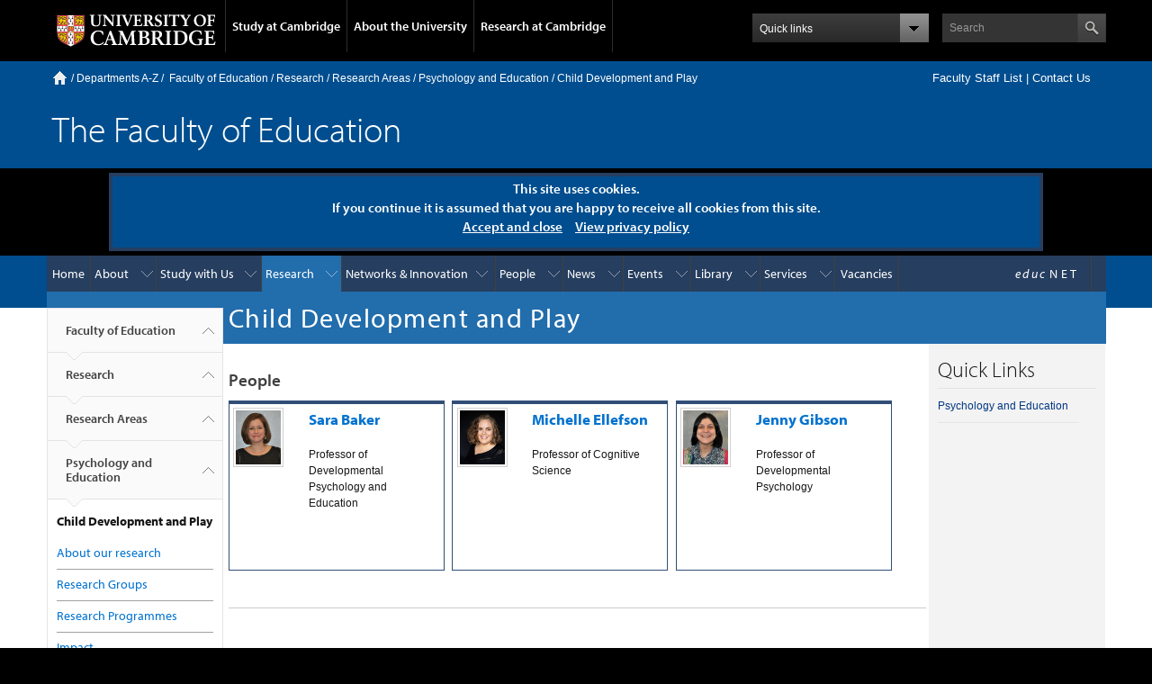

--- FILE ---
content_type: text/html; charset=UTF-8
request_url: https://www.educ.cam.ac.uk/research/areas/psychology-education/play/
body_size: 47609
content:
<!DOCTYPE html>
<!--[if lt IE 7]>      <html xmlns="http://www.w3.org/1999/xhtml" lang="en" xml:lang="en" class="no-js lt-ie9 lt-ie8 lt-ie7"> <![endif]-->
<!--[if IE 7]>         <html xmlns="http://www.w3.org/1999/xhtml" lang="en" xml:lang="en" class="no-js lt-ie9 lt-ie8"> <![endif]-->
<!--[if IE 8]>       <html xmlns="http://www.w3.org/1999/xhtml" lang="en" xml:lang="en" class="no-js lt-ie9"> <![endif]-->
<!--[if gt IE 8]><!--><html xmlns="http://www.w3.org/1999/xhtml" lang="en" xml:lang="en" class="no-js"><!--<![endif]-->
<head>
   <script type="application/ld+json">
    {
      "@context": "http://schema.org",
      "@type": "Organization",
      "url": "//www.educ.cam.ac.uk",
      "logo": "//www.educ.cam.ac.uk/images/homepage/googlesearch_UCFE_logo.jpg"
    }
   </script>
   <script type="text/javascript" src="//use.typekit.com/hyb5bko.js"></script>
   <script type="text/javascript">try{Typekit.load();}catch(e){}</script>
   <script type="text/javascript">  document.documentElement.className += " js";</script>
   <script type="text/javascript" src="/sitetech/common_code/js/privacyCookie.js"></script>
   
	
   <script type="text/javascript" src="/sitetech/common_code/js/jquery.min.js"></script>
   <script type="text/javascript" src="/sitetech/common_code/js/ios-orientationchange-fix.js"></script>
   <script type="text/javascript" src="/sitetech/common_code/js/modernizr.js"></script>
   <script type="text/javascript" src="/sitetech/common_code/js/jquery.shorten.js"></script>
   <script type="text/javascript" src="/sitetech/common_code/js/educ-custom2.js"></script>
   <meta http-equiv="Content-Type" content="text/html; charset=utf-8" />
   <meta name="description" content="" />
   <meta name="author" content="" />
   <meta name="viewport" content="width=device-width, initial-scale=1.0" />
   <meta name="HandheldFriendly" content="true" />
   <meta name="keywords" content="secondary Education, language, human rights, research degree, Educational Reform and Innovation, Mathematics Education, , Technology Education, educational psychology, doctor of education, social justice, play, humanities, sociology, global, MEd, PEDAL Launch, library, Accredited Counselling, Development Education, arts, academic programs, creativity, English, Education, NGO, PGCE, Neuroscience Education, acting, theatre studies, Cambridge University Drama, Masters, Centre for Education and International Development, supervision, PEDAL, CPD, Institute of Education, PhD, geography, Psychology Education, politics, history, Research in Education, literature, Undergraduate Education, Professional development, primary education, Cambridge Faculty of Education, Drama and the Arts, Education Equality, English literature, philosophy, REAL, Centre for Children's Literature, children's literature, Psychology and Learning, Language Education, MA, liberal arts, Kaleidoscope, performance, performing arts, Centre for Research on Play in Education, Teacher Training, Education, ITT, Doctor of Philosophy, social science, graduate study, pedal, School of Education, EdD, undergraduate study, social sciences, theater, master of education, Research for Equitable Access and Learning, Science Education, Theatre, Education Tripos, global development, routes, Leadership for Learning, PPD, international, Education with English and Drama, International Education, teaching, MPhil, international relations, Development &amp;amp; Learning, Policy and International Development, Education, education studies" />
   <!-- Apple icons -->
<link rel="apple-touch-icon" href="/icon_76x76.png">

<link rel="apple-touch-icon" sizes="76x76" href="/icon_76x76.png">

<link rel="apple-touch-icon" sizes="122x122" href="/icon_122x122.png">

<link rel="apple-touch-icon" sizes="152x152" href="/icon_154x154.png">


   <!-- CSS : implied media="all" -->
   <link rel="stylesheet" href="/sitetech/css/full-stylesheet.css" />
   <link rel="stylesheet" href="/sitetech/css/styleguide.css" />
   <link rel="stylesheet" href="/sitetech/css/global.css" />
   <link rel="stylesheet" href="/sitetech/css/stafflists.css" />
   <link rel="stylesheet" href="/sitetech/css/lists.css" />
   <link rel="stylesheet" href="/sitetech/css/divlists.css" />
   <link rel="stylesheet" href="/sitetech/css/tables.css" />
   <link rel="stylesheet" href="/sitetech/css/talks-cam-div.css" />
   <link rel="stylesheet" href="/sitetech/css/educrightmenu.css" />
   <link rel="stylesheet" href="/sitetech/css/mastheads.css" />
   <title>Child Development and Play : Faculty of Education</title>
</head>
<body class="campl-theme-ff section_research section_areas section_psychology-education section_play" onload="ReadCookie('educ_privacy')">
   <a href="#primary-nav" class="campl-skipTo">skip to primary navigation</a>
   <a href="#content" class="campl-skipTo">skip to content</a>
      <div class="campl-row campl-global-header">
      <div class="campl-wrap clearfix">   
         <div class="campl-header-container campl-column8" id="global-header-controls"> <!-- sml47 was column8 - column10 floats menu to side of cam logo -->
            <a href="//www.cam.ac.uk" class="campl-main-logo"><img alt="University of Cambridge"  src="/images/template-images/main-logo-small.png" /></a>
            <ul class="campl-unstyled-list campl-horizontal-navigation campl-global-navigation clearfix">
               <li>
                  <a  href="#study-with-us" >Study at Cambridge</a>
               </li>
               <li>
                  <a href="#about-the-university" >About the University</a>
               </li>
               <li>
                  <a href="//www.cam.ac.uk/research" class="campl-no-drawer" >Research at Cambridge</a>
               </li>
            </ul>
         </div>
         <div class="campl-column2">
            <div class="campl-quicklinks">
            </div>
         </div>
         <div class="campl-column2">
            <div class="campl-site-search" id="site-search-btn">
               <label for="header-search" class="hidden">Search site</label>
               <div class="campl-search-input">
                  <form action="//search.cam.ac.uk/web" method="get" target="_blank">
                  <input id="header-search" type="text" name="query" value="" placeholder="Search"/>
                  <input type="hidden" name="include" value="educ.cam.ac.uk" />
                  <input type="image" class="campl-search-submit" src="/images/template-images/btn-search-header.png"/>
                  </form>
               </div>
            </div>
         </div>
      </div>      
   </div>
   <div class="campl-row campl-global-header campl-search-drawer">
      <div class="campl-wrap clearfix">
         <form class="campl-site-search-form" id="site-search-container" action="https://search.cam.ac.uk/web/" method="get">
            <div class="campl-search-form-wrapper clearfix">
               <input type="text" name="query" class="text" placeholder="Search"/>
               <input type="image" class="campl-search-submit" src="/images/template-images/btn-search.png" />
                           </div>
         </form>
      </div>
   </div>
   <div class="campl-row campl-global-navigation-drawer">
      <div class="campl-wrap clearfix">   
         <div class="campl-column12 campl-home-link-container">
            <a href="http://www.educ.cam.ac.uk" >Home</a>
         </div>
      </div>
      <div class="campl-wrap clearfix">      
         <div class="campl-column12 campl-global-navigation-mobile-list campl-global-navigation-list">
            <div class="campl-global-navigation-outer clearfix" id="study-with-us">
               <ul class="campl-unstyled-list campl-global-navigation-header-container ">
                     <li><a href="http://www.cam.ac.uk/study-at-cambridge" >Study at Cambridge</a></li>
               </ul>
               <div class="campl-column4">
                  <ul class="campl-global-navigation-container campl-unstyled-list campl-global-navigation-secondary-with-children">
                     <li>
                        <a href="http://www.study.cam.ac.uk/undergraduate/" >Undergraduate</a>
                        <ul class="campl-global-navigation-tertiary campl-unstyled-list">
                           <li>
                              <a href="http://www.study.cam.ac.uk/undergraduate/courses/" >Courses</a>
                           </li>
                           <li>
                              <a href="http://www.study.cam.ac.uk/undergraduate/apply/" >Applying</a>
                           </li>
                           <li>
                              <a href="http://www.study.cam.ac.uk/undergraduate/events/" >Events and open days</a>
                           </li>
                          <li>
                              <a href="http://www.study.cam.ac.uk/undergraduate/finance/" >Fees and finance</a>
                           </li>
                          <li>
                              <a href="http://www.becambridge.com/" >Student blogs and videos</a>
                           </li>
                        </ul>
                     </li>
                  </ul>
               </div>
               <div class="campl-column4">
                  <ul class="campl-global-navigation-container campl-unstyled-list campl-global-navigation-secondary-with-children">
                     <li>
                        <a href="http://www.admin.cam.ac.uk/students/gradadmissions/prospec/" >Postgraduate</a>
                        <ul class="campl-global-navigation-tertiary campl-unstyled-list">
                           <li>
                              <a href="http://www.admin.cam.ac.uk/students/gradadmissions/prospec/whycam/" >Why Cambridge</a>
                           </li>
                           <li>
                              <a href="http://www.admin.cam.ac.uk/students/gradadmissions/prospec/studying/qualifdir/" >Qualifications directory</a>
                           </li>
                           <li>
                           <a href="http://www.admin.cam.ac.uk/students/gradadmissions/prospec/apply/" >How to apply</a></li>
                           <li><a href="http://www.admin.cam.ac.uk/students/studentregistry/fees/" >Fees and funding</a></li>
                           <li><a href="http://www.admin.cam.ac.uk/students/gradadmissions/prospec/faq/index.html" >Frequently asked questions</a></li>
                        </ul>
                     </li>
                  </ul>
               </div>
               <div class="campl-column4">
                  <ul class="campl-global-navigation-container campl-unstyled-list last">
                     <li>
                        <a href="http://www.cam.ac.uk/about-the-university/international-cambridge/studying-at-cambridge" >International students</a>
                     </li>
                     <li>
                        <a href="http://www.ice.cam.ac.uk" >Continuing education</a>
                     </li>
                     <li>
                        <a href="http://www.admin.cam.ac.uk/offices/education/epe/" >Executive and professional education</a>
                     </li>
                     <li>
                        <a href="http://www.educ.cam.ac.uk" >Courses in education</a>
                     </li>
                  </ul>
               </div>
            </div>   

            <div class="campl-global-navigation-outer clearfix" id="about-the-university">
               <ul class="campl-global-navigation-header-container campl-unstyled-list">
                  <li><a href="http://www.cam.ac.uk/about-the-university" >About the University</a></li>
               </ul>
               <div class="campl-column4">
                  <ul class="campl-global-navigation-container campl-unstyled-list">
                     <li>
                        <a href="http://www.cam.ac.uk/about-the-university/how-the-university-and-colleges-work" >How the University and Colleges work</a>
                     </li>
                     <li>
                        <a href="http://www.cam.ac.uk/about-the-university/history" >History</a>
                     </li> 
                     <li>
                        <a href="http://www.cam.ac.uk/about-the-university/visiting-the-university" >Visiting the University</a>
                     </li>
                     <li>
                        <a href="http://www.cam.ac.uk/about-the-university/term-dates-and-calendars" >Term dates and calendars</a>
                     </li>
                     <li class="last">
                        <a href="http://map.cam.ac.uk" >Map</a>
                     </li>
                  </ul>
               </div>
               <div class="campl-column4">
                  <ul class="campl-global-navigation-container campl-unstyled-list">
                     <li>
                        <a href="http://www.cam.ac.uk/for-media" >For media</a>
                     </li>
                     <li>
                        <a href="http://www.cam.ac.uk/video-and-audio" >Video and audio</a>
                     </li>
                     <li>
                        <a href="http://webservices.admin.cam.ac.uk/faesearch/map.cgi" >Find an expert</a>
                     </li>
                     <li>
                        <a href="http://www.cam.ac.uk/about-the-university/publications" >Publications</a>
                     </li>
                     <li class="last">
                        <a href="http://www.cam.ac.uk/about-the-university/international-cambridge" >International Cambridge</a>
                     </li>
                  </ul>
               </div>
               <div class="campl-column4">
                  <ul class="campl-global-navigation-container campl-unstyled-list">
                     <li>
                        <a href="http://www.cam.ac.uk/news" >News</a>
                     </li>
                     <li>
                        <a href="http://www.admin.cam.ac.uk/whatson" >Events</a>
                     </li>
                     <li>
                        <a href="http://www.cam.ac.uk/public-engagement" >Public engagement</a>
                     </li>
                     <li>
                        <a href="http://www.jobs.cam.ac.uk" >Jobs</a>
                     </li>
                     <li class="last">
                        <a href="http://www.philanthropy.cam.ac.uk" >Giving to Cambridge</a>
                     </li>
                  </ul>
               </div>
            </div>   

            <div class="campl-global-navigation-outer clearfix" id="our-research">
               <ul class="campl-global-navigation-header-container campl-unstyled-list">
                  <li><a href="http://www.cam.ac.uk/research" >Research at Cambridge</a></li>
               </ul>
            </div>
         </div>

         <ul class="campl-unstyled-list campl-quicklinks-list campl-global-navigation-container ">
            <li>
               <a href="http://www.cam.ac.uk/for-staff" >For staff</a>
            </li>
            <li>
               <a href="http://www.admin.cam.ac.uk/students/gateway" >For current students</a>
            </li>
            <li>
               <a href="http://www.alumni.cam.ac.uk" >For alumni</a>
            </li>
            <li>
               <a href="http://www.cam.ac.uk/for-business" >For business</a>
            </li>
            <li>
               <a href="http://www.cam.ac.uk/colleges-and-departments" >Colleges &amp; departments</a>
            </li>
            <li>
               <a href="http://www.cam.ac.uk/libraries-and-facilities" >Libraries &amp; facilities</a>
            </li>
            <li>
               <a href="http://www.cam.ac.uk/museums-and-collections" >Museums &amp; collections</a>
            </li>
            <li class="last">
               <a href="http://www.cam.ac.uk/email-and-phone-search" >Email &amp; phone search</a>
            </li>
         </ul>
      </div>
   </div>
<!-- .campl-global-header ends -->
<a name="top"></a>
<a name="abstop"></a>
<!-- local crumb trail navigation begins -->
   <div class="campl-row campl-page-header campl-section-page">
      <div class="campl-wrap clearfix">
         <div class="campl-column12">
            <div class="campl-content-container">
               <div class="campl-breadcrumb" id="breadcrumb" style="border: 0px solid green;">
  
                  <div style="float: right; font-size: 1.1em; color: #ffffff; padding-right: 0.5em;  padding-left: 0.5em; margin-right: 0.5em; padding-bottom: 0.2em; /*background-color: #101010;*/">
                    <span class="header-foenet"><a href="/internal/">FoE-net</a> | </span><a href="/contact/staffcontact.html">Faculty Staff List</a> | <a href="/contact/">Contact Us</a>
                  </div>



                  <ul class="campl-unstyled-list campl-horizontal-navigation clearfix"> 
                     <li class='first-child'>
                        <a href="http://www.cam.ac.uk" class="campl-home ir">Home</a>
                     </li>
                     <li>
                        /&nbsp;<a href="http://map.cam.ac.uk/directory/" target="_blank">Departments A-Z</a>&nbsp;/
                     </li>
                     <li>
                                                                                                                                                                                                                        <div class="campl-current" style="width: 85%; border: 0px solid white; "><a href="/">Faculty of Education</a> / <a href="/research/">Research</a> / <a href="/research/areas/">Research Areas</a> / <a href="/research/areas/psychology-education/">Psychology and Education</a> / Child Development and Play</div>
                     </li>
                  </ul>
               </div>
                              <h1 class="campl-page-title" style=""><a href="http://www.educ.cam.ac.uk">The Faculty of Education</a></h1>
               </div>       
               <p class="campl-mobile-parent"><a href=""><span class="campl-back-btn campl-menu-indicator"></span>Departments A-Z</a></p>
            </div>
         </div>
      </div>
   </div>
<!-- local crumb trail navigation ends -->
<style type="text/css"> .educ_hidden { display:none; } .educ_show { display:block; } </style><div class="educ_hidden clearfix" id="header_cookies">
         <h4>This site uses cookies.<br />If you continue it is assumed that you are happy to receive all cookies from this site.<br /> <a href="javascript:void(0)" onclick="setCookie()">Accept and close</a>&nbsp;&nbsp;&nbsp;&nbsp; <a href="/privacy/index.html" target="_new" >View privacy policy</a></h4>
      </div>
<!-- local navigation begins -->
   <div class="campl-row campl-page-header">
      <div class="campl-wrap clearfix campl-local-navigation" id="local-nav">
         <div class="campl-local-navigation-container">

            <ul class="campl-unstyled-list">
               <li><a title="Faculty of Education homepage" href="/" >Home</a>
               <li><a title="About the Faculty of Education" style="position: relative;" href="/about/" >About</a>
                  <ul>
<!-- begin:about -->
                     <li><a title="How to get to the Faculty of Education" href="/about/reachus/">Map &amp; How To Reach Us</a></li>
                     <li><a title="Green Impact and Sustainability at the Faculty" href="/about/green-impact/">Green Impact and Sustainability</a></li><!-- nofooter -->
					 <li><a title="Information for visiting scholars" href="/about/visitingscholars/">Visiting Scholars</a></li><!-- nofooter -->
                     <li><a title="Information for visiting students" href="/about/visitingstudents/">Visiting Students</a></li><!-- nofooter -->
<!-- end:about -->
                  </ul>
               </li> 
               <li><a title="All courses at Faculty of Education" style="position: relative;" href="/courses/" >Study with Us</a>
                  <ul>
<!-- begin:courses -->
                     <!--<li><a href="/courses/we-are-open/">Courses still available 2020-21</a></li>-->
					 <li><a title="Undergraduate study - Education Tripos" href="/courses/undergrad/">Undergraduate Study</a></li>
                     <li><a title="PGCE teacher education courses" href="/courses/pgce/">PGCE Study</a></li>
                     <li><a title="Postgraduate study courses" href="/courses/postgraduate/">Postgraduate Study</a></li>
                     <li><a title="Courses in Practitioner Professional Development" href="/courses/ppd/">Practitioner Professional Development</a></li>
                     <li><a title="Counselling courses" href="/courses/ppd/counselling/">Counselling</a></li><!-- nofooter -->
                     <li><a title="Courses feedback" href="/courses/feedback/">Student Engagement &amp; Feedback </a></li><!-- nofooter -->
<!-- end:courses -->
                  </ul>
               </li>
               <li><a title="All Research at the Faculty of Education" style="position: relative;" href="/research/" class="campl-selected" >Research</a>
                  <ul>
					  
<!-- begin:research -->
<!--    <li><a title="REF 2021" href="/internal/researchoffice/ref2021/">REF 2021 (Raven required)</a></li> -->
	<li><a title="Our areas of research" href="/research/about/">About our research</a></li>				  
<!--	<li><a title="Our areas of research" href="/research/areas/">Research Areas</a></li> -->
<!--   <li><a title="Research Centres" href="/centres/">Research Centres</a></li> -->
    <li><a title="Research Groups and Centres" href="/research/groups/">Research Groups and Centres</a></li>
    <li><a title="Research Programmes" href="/research/programmes/">Research Programmes</a></li>
    <li><a title="Research Impact" href="/research/impact/">Impact</a></li>
   <!-- <li><a title="Publications" href="/research/publications/">Publications</a></li> -->
	<li><a title="Research Events" href="/events/#researchseminars">Events</a></li>
    <li><a title="Cambridge Journal of Education" href="/research/cje/">Cambridge Journal of Education</a></li>
  <!--  <li><a title="Research archive" href="/research/archive/">Archive</a></li> -->
<!-- end:research -->
                  </ul>  
               </li>
               <li><a title="Research Networks and Innovation" style="position: relative;" href="/networks/">Networks &amp; Innovation</a>
                  <ul>
<!-- begin:networks -->
                      
                     <li><a title="Cambridge Research in Community Language Education CRiCLE Network" href="/networks/cricle/">CRiCLE Network</a></li><!-- nofooter -->                                        
                     <li><a title="NRICH - Research in mathematics education" href="http://nrich.maths.org/about" target="_blank">NRICH mathematics</a></li><!-- nofooter -->                     
                     <li><a title="Cambridge School Classics Project CSCP" href="/networks/cscp/">Cambridge School Classics Project</a></li><!-- nofooter -->  
                     <li><a title="Creativities in Intercultural Arts Network CIAN" href="/networks/cian/">CIAN Network</a></li><!-- nofooter -->                   
                     <li><a title="Leadership for Learning Network LfL" href="/networks/lfl/">Leadership for Learning</a></li><!-- nofooter --> 
                    <li><a title="School-University Partnership for Educational Research SUPER Network" href="/research/projects/super/">SUPER Network</a></li><!-- nofooter --> 
                     <li><a title="Cambridge Primary Review Trust" href="/networks/primaryreview/">Cambridge Primary Review Trust</a></li><!-- nofooter --> 
                                      
<!-- end:networks -->
                  </ul> 
               </li>
               <li><a title="All people" style="position: relative;" href="/people/">People</a>
                  <ul>
<!-- begin:people -->
                     <li><a title="Academic Staff" href="/people/acadstaff/" id="acadstaff">Academic Staff</a></li>
                     <li><a title="Emeritus Readers and Professors" href="/people/emeritus/index.html" id="emeritus">Emeritus Readers and Professors</a></li>
                     <li><a title="Doctoral Students" href="/people/doctoralstudents/" id="doctoral">Doctoral Students</a></li>
					 <li><a title="Equality and Diversity" href="/people/equality-and-diversity/">Equality and Diversity</a></li>

<!-- end:people -->
                  </ul> 
               </li>
               <li><a title="Faculty of Education | News page" style="position: relative;" href="/news/">News</a>
                  <ul>
<!-- begin:news --> 
					  <li><a title="Faculty of Education | News page"  href="/news/">News</a></li>
					  <li><a title="Faculty of Education | Statements" href="/news/statements/">Statements</a></li>
					  <li><a title="Media enquiries contact" href="/contact/index.html#media-enq">Media enquiries</a></li>
<!-- end:news -->
                  </ul>
               </li>
               <li><a title="Faculty of Education | Events page" style="position: relative;" href="/events/">Events</a>
                  <ul>
<!-- begin:events -->
                     <li><a title="Open Research Seminar calendar" href="/events/#researchseminars">Open Research Seminar calendar</a></li>
                     <li><a title="Conferences" href="/events/conferences/">Conferences</a></li>
                     <li><a title="Recorded seminars and lectures" href="/media/">Recorded seminars and lectures</a></li>
<!-- end:events -->
                  </ul>
               </li>
               <li><a title="Faculty of Education | Library" style="position: relative;" href="/library/">Library</a>
                  <ul>
<!-- begin:library -->
					 <li><a title="Education Library | Homepage" href="/library/">Faculty Library - home</a></li><!-- nofooter -->
                     <li><a title="Education Library | All Guides | Moodle site opens in new tab or window" href="https://www.vle.cam.ac.uk/course/view.php?id=62632" target="_blank">Your Library Guides - Moodle site</a></li><!-- nofooter -->
					 <li><a title="Education Library | Blog | opens in new tab or window" href="http://edfaclib.wordpress.com/" target="_blank">Library Blog - FYI</a></li><!-- nofooter -->
					 <li><a title="Library opening hours" href="/library/opening-times/">Opening Hours</a></li><!-- nofooter -->                     
<!-- end:library -->
                  </ul> 
               </li>

               <li><a title="Staff, student and visitor services" style="position: relative;" href="/services/">Services</a>
                  <ul>
<!-- begin:services -->
                     <li><a title="Faculty of Education Coronavirus (COVID-19) guidance" href="/services/covid19guidance/">COVID-19 guidance</a></li>
					 <li><a title="Remote working guide" href="/services/it/remote/">Remote working guide</a></li>
					 <li><a title="IT services" href="https://universityofcambridgecloud.sharepoint.com/sites/EDUC_Intranet/SitePages/IT/IT-Digital-Services.aspx">IT Service</a></li>     
					 <li><a title="Booker - Room booking app" href="https://booker.eventmapsolutions.com/" target="_blank">Booker - Book a room</a></li>
					 <li><a title="Moodle VLE" href="https://www.vle.cam.ac.uk/" target="_blank">Moodle VLE</a></li>
					 <li><a title="Office 365 Sign in" href="https://www.office.com/" target="_blank">Office 365</a></li>
					 <li><a title="Google Apps@Cambidge" href="http://gcal.apps.cam.ac.uk/" target="_blank">Google Apps@Cambridge</a></li>
                     <li><a title="External bookings page" href="/services/external-bookings/">External Bookings</a></li>
<!-- end:services -->
                  </ul>
               </li>

               <span style="float: right; padding-right: 1em;"><li><a title="educNET | Raven login required" href="https://universityofcambridgecloud.sharepoint.com/sites/EDUC_Intranet">&nbsp;&nbsp;<em style="font-size: 1em; letter-spacing: 0.15em; font-weight: 300;">educ</em><span style="letter-spacing: 0.04em;">&nbsp;</span><span style="letter-spacing: 0.25em;">NET</span>&nbsp;&nbsp;</a>
                               </li></span>


				<li><a title="Faculty of Education | Vacancies" style="position: relative;" href="/vacancies/">Vacancies</a>
								  
				
					
				<!-- begin:vacancies -->
                     				 
				<!-- end:vacancies -->
								  
							   </li>


           </li>
         </ul>
      </div>
   </div>
<!-- local navigation ends -->
<!--
*
*
* MAIN CONTENT FROM HERE
*
*
-->


<!-- page title -->
      <div class="campl-wrap clearfix campl-page-sub-title campl-recessed-sub-title" >
         <div class="campl-column2 campl-spacing-column">
            &nbsp;
         </div>
                  <div class="campl-column8"> <!-- 8 -->

            <div class="campl-content-container">


                                
                              <h1 style="margin: 0; padding: 0; font-weight: 400; letter-spacing: 0.05em; " class="campl-sub-title">Child Development and Play</h1>            </div>
         </div> <!-- END OF <div class="campl-content-container"> -->

      </div>
   </div>
<!-- page title ends -->
<!-- vertical breadcrumb navigation begins -->
<!-- ie the left hand menu -->
      <div class="campl-row campl-content campl-recessed-content">
      <div class="campl-wrap clearfix" >

         <div class="campl-column2">
            <div class="campl-tertiary-navigation">
               <div class="campl-tertiary-navigation-structure">
      <ul class="campl-unstyled-list campl-vertical-breadcrumb">   <li><a href="/">Faculty of Education<span class="campl-vertical-breadcrumb-indicator"></span></a></li>   <li><a href="http://www.educ.cam.ac.uk/research">Research
<span class="campl-vertical-breadcrumb-indicator"></span></a></li>
   <li><a href="http://www.educ.cam.ac.uk/research/areas">Research Areas<span class="campl-vertical-breadcrumb-indicator"></span></a></li>
   <li><a href="http://www.educ.cam.ac.uk/research/areas/psychology-education">Psychology and Education<span class="campl-vertical-breadcrumb-indicator"></span></a></li>

      </ul>
<ul class="campl-unstyled-list campl-vertical-breadcrumb-navigation">   <li class="campl-selected">   Child Development and Play <ul class="campl-unstyled-list campl-vertical-breadcrumb-children">
            <p></p>
<p></p>
<p>
	<li><a href="/research/about/">About our research</a></li>
	<li><a href="/research/groups/">Research Groups</a></li>
	<li><a href="/research/programmes/">Research Programmes</a></li>
	<li><a href="/research/impact/">Impact</a></li>
	<li><a href="/events/#researchseminars">Events</a></li>
	<li><a href="/research/cje/">Cambridge Journal of Education</a></li>
</p>
<p></p>
<p></p>
<!--			<li><a href="/research/archive/">Archive</a> Note from cy204: Archive is web-content /research/archive/ showing 2000-2005 projects and some old academic groups – these kept there for internal records rather than for public reference - which would cause confusion.  -->
            </ul>
         </li>
      </ul>
      
               </div>
            </div>
         </div>
<!-- vertical breadcrumb navigation ends -->
<!-- page content starts -->
               <div class="campl-column8  campl-main-content" id="content">
               <div class="campl-content-container our-content">

<br />
<a name="people"></a>
<h2>People</h2>
<div class="stafflist">
<!-- print_staff_box : user bma27 isn't known in the database -->
</div><div class="stafflist">
<!-- print_staff_box : user cah66 isn't known in the database -->
</div><div class="stafflist">
<!-- print_staff_box : user av404 isn't known in the database -->
</div><div class="stafflist"><div class="stafflist_person" id="baker">   <div class="info">      <h3><a href="/people/staff/baker" /">Sara Baker</a></h3>      <br />      <span style="">Professor of Developmental Psychology and Education</span>   </div>   <div class="photo"><a href="/people/staff/baker"><img src="/images/staff/baker_sara.jpg" alt="image of staff member" style="width: 50px; height: 60px;" /></a></div></div></div><div class="stafflist"><div class="stafflist_person" id="ellefson">   <div class="info">      <h3><a href="/people/staff/ellefson" /">Michelle Ellefson</a></h3>      <br />      <span style="">Professor of Cognitive Science</span>   </div>   <div class="photo"><a href="/people/staff/ellefson"><img src="/images/staff/ellefson_michelle.jpg" alt="image of staff member" style="width: 50px; height: 60px;" /></a></div></div></div><div class="stafflist"><div class="stafflist_person" id="gibson">   <div class="info">      <h3><a href="/people/staff/gibson" /">Jenny Gibson</a></h3>      <br />      <span style="">Professor of Developmental Psychology</span>   </div>   <div class="photo"><a href="/people/staff/gibson"><img src="/images/staff/gibson_jenny.jpg" alt="image of staff member" style="width: 50px; height: 60px;" /></a></div></div></div><br style="clear: both;" />
<br />

<hr />

<a name="projects"></a>
<!-- <h2>Typical Projects</h2> -->
<br style="clear: both;" />

<br style="clear: both;" />
<!--
<br style="clear: both;" />
<h2 align="right"><a href="/research/projects/current/">View Current and Recently Completed Research Projects</a></h2>
-->



   </div>
</div>
<!-- Quick Links / right hand menu when not on front page--><div class="campl-column2 campl-secondary-content educrightmenucontainer" style="z-index: -999999;" ><div class="/*campl-content-container*/ educrightmenu"><h1>Quick Links</h1>

<ul>
   	<li><a href="/research/areas/psychology-education/">Psychology and Education</a></li>
</ul></div></div></div><!-- END: Quick Links / right hand menu when not on front page --><!-- .campl-local-footer starts -->
   <div class="campl-row campl-local-footer">
      <div class="campl-wrap clearfix">

         <div style="border-top: 1px solid #ffffff; margin-bottom: 20px; width: 32%; margin-right: 10px; float: right;">
			            <span style="float: right;"><a href="#top">^ Back To Top</a></span>
                     </div>

         <div class="campl-column3 campl-footer-navigation">
            <div class="campl-content-container campl-navigation-list">
               <h3><a href="/about/">About</a></h3> 
               <ul class="campl-unstyled-list">
               <li><a title="How to get to the Faculty of Education" href="/about/reachus/">Map &amp; How To Reach Us</a></li>
                     </li>               </ul>
            </div>
            <div class="campl-content-container campl-navigation-list">
               <h3><a href="/courses/">Study with Us</a></h3> 
               <ul class="campl-unstyled-list">
               <li>
                     <!--</li><li><a href="/courses/we-are-open/">Courses still available 2020-21</a></li>-->
					 </li><li><a title="Undergraduate study - Education Tripos" href="/courses/undergrad/">Undergraduate Study</a></li>
                     </li><li><a title="PGCE teacher education courses" href="/courses/pgce/">PGCE Study</a></li>
                     </li><li><a title="Postgraduate study courses" href="/courses/postgraduate/">Postgraduate Study</a></li>
                     </li><li><a title="Courses in Practitioner Professional Development" href="/courses/ppd/">Practitioner Professional Development</a></li>
                     </li>               </ul>
            </div>
			<div class="campl-content-container campl-navigation-list">
               <h3><a href="/vacancies/">Vacancies</a></h3> 
               <ul class="campl-unstyled-list">
               <li>
                     				 
				</li>               </ul>
            </div> 			 
		</div>
         <div class="campl-column3 campl-footer-navigation">
            <div class="campl-content-container campl-navigation-list">
               <h3><a href="/research/">Research</a></h3> 
               <ul class="campl-unstyled-list">
               <li><a title="REF 2021" href="/internal/researchoffice/ref2021/">REF 2021 (Raven required)</a></li> -->
	</li><li><a title="Our areas of research" href="/research/about/">About our research</a></li>				  
<!--	</li><li><a title="Our areas of research" href="/research/areas/">Research Areas</a></li> -->
<!--   </li><li><a title="Research Centres" href="/centres/">Research Centres</a></li> -->
    </li><li><a title="Research Groups and Centres" href="/research/groups/">Research Groups and Centres</a></li>
    </li><li><a title="Research Programmes" href="/research/programmes/">Research Programmes</a></li>
    </li><li><a title="Research Impact" href="/research/impact/">Impact</a></li>
   <!-- </li><li><a title="Publications" href="/research/publications/">Publications</a></li> -->
	</li><li><a title="Research Events" href="/events/#researchseminars">Events</a></li>
    </li><li><a title="Cambridge Journal of Education" href="/research/cje/">Cambridge Journal of Education</a></li>
  <!--  </li><li><a title="Research archive" href="/research/archive/">Archive</a></li> -->
</li>               </ul>
            </div>
            <div class="campl-content-container campl-navigation-list">
               <h3><a href="/centres/">Centres &amp; Networks</a></h3> 
               <ul class="campl-unstyled-list">
                           </div>
         </div>

         <div class="campl-column2 campl-footer-navigation">
            <div class="campl-content-container campl-navigation-list">
               <h3><a href="/services/index.html">Services</a></h3> 
               <ul class="campl-unstyled-list">
               <li><a title="Faculty of Education Coronavirus (COVID-19) guidance" href="/services/covid19guidance/">COVID-19 guidance</a></li>
					 </li><li><a title="Remote working guide" href="/services/it/remote/">Remote working guide</a></li>
					 </li><li><a title="IT services" href="https://universityofcambridgecloud.sharepoint.com/sites/EDUC_Intranet/SitePages/IT/IT-Digital-Services.aspx">IT Service</a></li>     
					 </li><li><a title="Booker - Room booking app" href="https://booker.eventmapsolutions.com/" target="_blank">Booker - Book a room</a></li>
					 </li><li><a title="Moodle VLE" href="https://www.vle.cam.ac.uk/" target="_blank">Moodle VLE</a></li>
					 </li><li><a title="Office 365 Sign in" href="https://www.office.com/" target="_blank">Office 365</a></li>
					 </li><li><a title="Google Apps@Cambidge" href="http://gcal.apps.cam.ac.uk/" target="_blank">Google Apps@Cambridge</a></li>
                     </li><li><a title="External bookings page" href="/services/external-bookings/">External Bookings</a></li>
</li>               </ul>
            </div>
            <div class="campl-content-container campl-navigation-list">
               <h3><a href="/people/">People</a></h3> 
               <ul class="campl-unstyled-list">
                              </ul>
            </div>
            <div class="campl-content-container campl-navigation-list">
               <h3><a href="/library/">Library</a></h3> 
               <ul class="campl-unstyled-list">
                              </ul>
            </div>
         </div>

         <div class="campl-column2 campl-footer-navigation">
            <div class="campl-content-container campl-navigation-list">
               <h3 class="block-title"><a href="/contact/" class="block-title-link">Connect with us</a></h3>
				<ul class="social-media-links">
    <li>
        <a href="https://twitter.com/CamEdFac" class="icon-x">X</a>
    </li>
	<li>
        <a href="https://www.linkedin.com/company/1332409/" class="icon-linkedin">LinkedIn</a>
    </li>				
    <li>
        <a href="https://www.facebook.com/CamEdFac/" class="icon-facebook">Facebook</a>
    </li>
    <li>
        <a href="https://www.youtube.com/CambridgeEDUC" class="icon-youtube">YouTube</a>
    </li>
    <li>
        <a href="https://www.instagram.com/cambridge_education/" class="icon-instagram">Instagram</a>
    </li>
</ul>

				
				
				
               <!--<ul>
                  <li><a class="cam-social-media-icon cam-x-icon" href="https://twitter.com/CamEdFac" target="top">X</a></li>
                  <li><a class="cam-social-media-icon cam-facebook-icon" href="https://www.facebook.com/CamEdFac/" target="top">Facebook</a></li>
                  <li><a class="cam-social-media-icon cam-youtube-icon" href="https://www.youtube.com/CambridgeEDUC" target="top">Youtube</a></li>
				   <li><a class="cam-social-media-icon cam-instagram-icon" href="https://www.instagram.com/cambridge_education/" target="top">Instagram</a></li>
               </ul> -->
            </div>
         </div>

         <div class="campl-column2 campl-footer-navigation">
            <div class="campl-content-container campl-navigation-list" style="color: white;">
            <h3>Our Address</h3>
            184 Hills Road, Cambridge, CB2 8PQ, UK<br />
            <strong>+44 (0)1223 767600</strong><br /><br />
            <a href="/about/reachus/">Map &amp; How to Reach Us</a>
            </div>
         </div>

      </div>   
   </div>
<!-- .campl-local-footer ends -->
<!-- .campl-global-footer begins -->
   <div class="campl-row campl-global-footer">
      <div class="campl-wrap clearfix">
         <div class="campl-column3 campl-footer-navigation">
            <div class="campl-content-container campl-footer-logo">
               <img alt="University of Cambridge"  src="/images/template-images/main-logo-small.png" class="campl-scale-with-grid" />
               <p>&#169; 2026 University of Cambridge</p>
                  <ul class="campl-unstyled-list campl-global-footer-links">
                     <li>
                        <a href="http://www.cam.ac.uk/university-a-z">University A-Z</a>
                     </li>
                     <li>
                        <a href="http://www.cam.ac.uk/contact-the-university">Contact the University</a>
                     </li>
                     <li>
                        <a href="http://www.cam.ac.uk/about-this-site/accessibility">Accessibility</a>
                     </li>
                     <li>
                        <a href="http://www.admin.cam.ac.uk/univ/information/foi/">Freedom of information</a>
                     </li>
                     <li>
                        <a href="http://www.cam.ac.uk/about-this-site/terms-and-conditions">Terms and conditions</a>
                     </li>
                  </ul>
            </div>
         </div>
         <div class="campl-column3 campl-footer-navigation">
            <div class="campl-content-container campl-navigation-list">

               <div class="link-list">
                  <h3><a href="">Study at Cambridge</a></h3> 
                  <ul class="campl-unstyled-list">
                     <li>
                        <a href="http://www.study.cam.ac.uk/undergraduate/">Undergraduate</a>
                     </li>
                     <li>
                        <a href="http://www.admin.cam.ac.uk/students/gradadmissions/prospec/">Postgraduate</a>
                     </li>
                     <li>
                        <a href="http://www.cam.ac.uk/about-the-university/international-cambridge/studying-at-cambridge">International students</a>
                     </li>
                     <li>
                        <a href="http://www.ice.cam.ac.uk">Continuing education</a>
                     </li>
                     <li>
                        <a href="http://www.admin.cam.ac.uk/offices/education/epe/">Executive and professional education</a>
                     </li>
                     <li>
                        <a href="http://www.educ.cam.ac.uk">Courses in education</a>
                     </li>
                  </ul>
               </div>
            </div>
         </div>
         <div class="campl-column3 campl-footer-navigation">
            <div class="campl-content-container campl-navigation-list">
               <h3><a href="http://www.cam.ac.uk/about-the-university">About the University</a></h3> 
               <ul class="campl-unstyled-list campl-page-children">
                  <li>
                     <a href="http://www.cam.ac.uk/about-the-university/how-the-university-and-colleges-work">How the University and Colleges work</a>
                  </li>
                  <li>
                     <a href="http://www.cam.ac.uk/about-the-university/visiting-the-university">Visiting the University</a>
                  </li>
                  <li>
                     <a href="http://map.cam.ac.uk">Map</a>
                  </li>
                  <li>
                     <a href="http://www.cam.ac.uk/news">News</a>
                  </li>
                  <li>
                     <a href="http://www.admin.cam.ac.uk/whatson">Events</a>
                  </li>
                  <li>
                     <a href="http://www.jobs.cam.ac.uk">Jobs</a>
                  </li>
                  <li>
                     <a href="http://www.philanthropy.cam.ac.uk">Giving to Cambridge</a>
                  </li>
               </ul>
            </div>
         </div>
         <div class="campl-column3 campl-footer-navigation last">
            <div class="campl-content-container campl-navigation-list">
               <h3><a href="http://www.cam.ac.uk/research">Research at Cambridge</a></h3> 
               <ul class="campl-unstyled-list">
                  <li>
                     <a href="http://www.cam.ac.uk/research/news">News</a>
                  </li>
                  <li>
                     <a href="http://www.cam.ac.uk/research/features">Features</a>
                  </li>
                  <li>
                     <a href="http://www.cam.ac.uk/research/discussion">Discussion</a>
                  </li>
                  <li>
                     <a href="http://www.cam.ac.uk/research/spotlight-on">Spotlight on...</a>
                  </li>
                  <li>
                     <a href="http://www.cam.ac.uk/research/research-at-cambridge">About research at Cambridge</a>
                  </li>
               </ul>
            </div>
         </div>
      </div>   
   </div>
<!-- .campl-global-footer ends -->


<script src="/sitetech/common_code/js/library.js"></script>



<!-- Google tag (gtag.js) -->
<script async src="https://www.googletagmanager.com/gtag/js?id=G-NFTDXJH95P"></script>
<script>
  window.dataLayer = window.dataLayer || [];
  function gtag(){dataLayer.push(arguments);}
  gtag('js', new Date());

  gtag('config', 'G-NFTDXJH95P');
</script><script type="text/javascript">
setContentColumnHeight();
</script>
</body>
</html>


--- FILE ---
content_type: text/css
request_url: https://www.educ.cam.ac.uk/sitetech/css/full-stylesheet.css
body_size: 199354
content:
#ongoing_work_rightmenu_title { display: none; }
#ongoing_work_menu { display: none; }
.edvid {
   width: 98%;
}


/* TABLE OF CONTENTS
 *
 * 1.0 RESET & BASE STYLES
 * 2.0 TYPOGRAPHY
 * 3.0 LINK STYLES AND BUTTONS
 * 4.0 FORMS
 * 5.0 GRID STRUCTURE & LAYOUT COMPONENTS
 * 6.0 CUSTOM MODULES 
 * 7.0 MEDIA QUERIES
 * 8.0 COLOUR THEMES
 * 9.0 CSS3 ANIMATIONS
 * 10.0 PRINT STYLES
 * 11.0 FOUC
 * 12.0 Z-INDEX REFERENCE
 * 13.0 SOCIAL MEDIA (sml47)
 * 
 * */



/* 1.0 RESET STYLES (HTML5 ✰ Boilerplate & Normalise reset, & Twitter Bootstrap typography ) --------------------------------------------------------*/
html { overflow-y: scroll}/* always force a scrollbar in non-IE */

article, aside, details, figcaption, figure, footer, header, hgroup, nav, section { display: block; }
audio, canvas, video { display: inline-block; }
.lt-ie8 audio, .lt-ie8 canvas, .lt-ie8 video {display: inline; zoom: 1;}
audio:not([controls]) { display: none; }
[hidden] { display: none; }

/* Lists */
ul{padding: 0;margin: 0 0 9px 15px;}
ul ul,ul ol,ol ol,ol ul {margin-bottom: 0;}

ul {list-style: square;} 
/*ul {list-style: circle;}*/
ol{margin-left:-20px}
.lt-ie8 ol { padding: 0;margin: 0 0 9px 25px; }
li {line-height: 18px;display:list-item}

/* Standard page content list item */
/* eg http://www-new.educ.cam.ac.uk/courses/pgce/ */
/*html.js.flexbox.flexboxlegacy.canvas.canvastext.webgl.no-touch.geolocation.postmessage.no-websqldatabase.indexeddb.hashchange.history.draganddrop.websockets.rgba.hsla.multiplebgs.backgroundsize.borderimage.borderradius.boxshadow.textshadow.opacity.cssanimations.csscolumns.cssgradients.no-cssreflections.csstransforms.csstransforms3d.csstransitions.fontface.generatedcontent.video.audio.localstorage.sessionstorage.webworkers.applicationcache.svg.inlinesvg.smil.svgclippaths.wf-myriadpro-i4-active.wf-myriadpro-i7-active.wf-myriadpro-n3-active.wf-myriadpro-n4-active.wf-myriadpro-n6-active.wf-myriadpro-n7-active.wf-active > */body.campl-theme-ff.section_courses.section_pgce > div.campl-row.campl-content.campl-recessed-content > div.campl-wrap.clearfix > div#content.campl-column10.campl-main-content > div.campl-content-container > ul > li {
   list-style-type: square;
   padding-left: 0.2em;
   margin-left: 0.5em;
}


ol.campl-numbered { counter-reset: item;padding: 0;margin: 0 0 9px 0;list-style: decimal; }
ol.campl-numbered li { display: block; }

ol.campl-numbered li:before {
content: counter(item) " ";
counter-increment: item;
font-weight: bold;
padding-right:5px;
}

.campl-unstyled-list{list-style:none;margin:0 !important}
.campl-menu-list{margin-bottom:9px}
.campl-menu-list li{padding:10px;border-bottom:1px solid #999}

dl {margin-bottom: 18px;}
dt,dd {line-height: 18px;}
dt {font-weight: bold;line-height: 17px;}
dd {margin-left: 9px;}

/* blockquotes */
/*blockquote {padding: 0 0 0 25px;margin: 18px 0;font-style:italic;background:url(/images/template-images/bg-blockquote-top.png) no-repeat top left}*/
blockquote p {margin-bottom: 10px;font-weight: 300;line-height: 22.5px;float:left;padding-right:25px; margin-left: 25px;}
blockquote p.campl-quote-mark{background:url(/images/template-images/bg-blockquote-bottom.png) no-repeat bottom right;}
blockquote cite {display: block;line-height: 18px;color: #999999;clear:both}
blockquote cite:before {content: '\2014 \00A0';}
q:before,q:after,blockquote:before,blockquote:after {content: ""; content: none;}
blockquote.campl-float-right {margin-left:20px;width:230px;margin-top:0px;}
blockquote.campl-float-right p {padding-right:0px;background:url(/images/template-images/bg-blockquote-bottom.png) no-repeat bottom right;}
blockquote:before { 
   content: " ";
	/*color: #fff;*/
	float: left;
   padding-left: 10px;
   margin-left: -19px;
	display: block;
	height: 17px;
   width: 19px;
	background:url(/images/template-images/bg-blockquote-top.png) no-repeat top left;
}
/*
blockquote:after { 
   content: " ";
	float: right;
	display: block;
	height: 17px;
	width: 19px;
   margin-top: -0.0em;
   margin-right: -19px;
   background:url(/images/template-images/bg-blockquote-bottom.png) -0px -0px;
}
*/
/* Misc */
hr {margin: 5px 0 20px;border: 0;border-top: 1px solid #cccccc;border-bottom: 1px solid #ffffff;height:1px}
b, strong {font-weight: bold;}
em {font-style: italic;font-weight:normal}
address {display: block;margin-bottom: 18px;font-style: normal;line-height: 18px;}
small {font-size: 85%;}
sub, sup { font-size: 75%; line-height: 0; position: relative; vertical-align: baseline; }
sup { top: -0.5em; }
sub { bottom: -0.25em; }
dfn { font-style: italic;font-weight:normal}
ins { background: #ff9; color: #000; text-decoration: none; }
mark { background: #ff0; color: #000; font-style: italic; font-weight: bold; }

abbr[title] {cursor: help;border-bottom: 1px dotted #999999;}
abbr.initialism {font-size: 90%;text-transform: uppercase;}

code, kbd, samp, pre {padding: 0 3px 2px;font-family: "Courier New", monospace;font-size: 12px;color: #333333;-webkit-border-radius: 3px;-moz-border-radius: 3px;border-radius: 3px;}
code {padding: 2px 4px;color: #d14;background-color: #f7f7f9;border: 1px solid #e1e1e8;}
pre {display: block;padding: 8.5px;margin: 0 0 9px;font-size: 12.025px;line-height: 18px;word-break: break-all;word-wrap: break-word;white-space: pre;
   white-space: pre-wrap;background-color: #f5f5f5;border: 1px solid #ccc;border: 1px solid rgba(0, 0, 0, 0.15);-webkit-border-radius: 4px;-moz-border-radius: 4px;
   border-radius: 4px}

/* images */
img { border: 0; -ms-interpolation-mode: bicubic; vertical-align: middle; }

.campl-scale-with-grid {max-width: 100%;height: auto; }
img.campl-float-right{float:right;margin:10px 0 10px 20px;clear:both}
img.campl-float-left{float:left;margin:10px 20px 10px 0;clear:both}


svg:not(:root) { overflow: hidden; }
figure { margin: 0; }

/* re-usable css objects */
.chromeframe { margin: 0.2em 0; background: #ccc; color: black; padding: 0.2em 0; }

.ir { display: block; border: 0; text-indent: -999em; overflow: hidden; background-color: transparent; background-repeat: no-repeat; text-align: left; direction: ltr; }
.lt-ie8 .ir{line-height: 0;}
.ir br { display: none; }

.hidden { display: none !important; visibility: hidden; }
.hide-text {
  font: 0/0 a;
  color: transparent;
  text-shadow: none;
  background-color: transparent;
  border: 0;
}
.visuallyhidden { border: 0; clip: rect(0 0 0 0); height: 1px; margin: -1px; overflow: hidden; padding: 0; position: absolute; width: 1px; }
.visuallyhidden.focusable:active, .visuallyhidden.focusable:focus { clip: auto; height: auto; margin: 0; overflow: visible; position: static; width: auto; }
.invisible { visibility: hidden; }

.clearfix:before, .clearfix:after { content: ""; display: table; }
.clearfix:after { clear: both; }
.lt-ie8 .clearfix {zoom: 1; }

.campl-horizontal-navigation li{float:left}

.campl-float-right{float:right;clear:both}
.campl-float-left{float:left;clear:both}

.campl-break-word {word-wrap: break-word;}

/* 2.0 TYPOGRAPHY ---------------------------------------------------------------------------------------------------*/
html { font-size: 100%; -webkit-text-size-adjust: 100%; -ms-text-size-adjust: 100%; text-size-adjust: 100%;}/*setting -webkit-text-size-adjust: none prevents users resizing with magnify*/
html, button, input, select, textarea { font-family: verdana, arial, sans-serif; color: #171717; }
h1,h2,h3,h4,h5,h6, .campl-page-title {font-family: inherit;color: inherit;text-rendering: optimizelegibility; margin:0 0 10px 0;vertical-align: baseline;}
.lt-ie8 h1, .lt-ie8 h2, .lt-ie8 h3, .lt-ie8 h4, .lt-ie8 h5, .lt-ie8 h6, .lt-ie8 .campl-page-title{vertical-align: middle}

::-moz-selection { background: #0066ff; color: #fff; text-shadow: none; }
::selection { background: #0066ff; color: #fff; text-shadow: none; }

p { margin:0 0 10px 0}

/* Font families */

/* Carousel Heading "Spectral Extra Bold" */
@font-face {
font-family: "spectral_fontkit";
src: url("/sitetech/fonts/spectral_fontkit/spectral-extrabold-webfont.eot");
src: url("/sitetech/fonts/spectral_fontkit/spectral-extrabold-webfont.woff") format("woff"),
url("/sitetech/fonts/spectral_fontkit/spectral-extrabold-webfont.ttf") format("truetype"),
url("/sitetech/fonts/spectral_fontkit/spectral-extrabold-webfont.svg#filename") format("svg");
}
.campl-page-header h1.headline {font-family:"spectral_fontkit", arial, sans-serif;font-weight:normal;font-style:normal;

  	position: absolute;
	text-align:left;
  	color: #fff;
  	font-size: 4.5em;
	line-height: 1.2em;
  	left: 4%;
  	top: 10%;
	width: 55%;

}

.highlight-pink {
	color: #000;
	background-color:#ff5a87;
    background-size: 10% 10%;
    background-position: 0 0;

}

/* Bold     "myriad-pro"   700   normal */
.campl-highlight-day, .campl-promo-teaser .campl-teaser-title, .campl-current-date{font-family:"myriad-pro", myriad, verdana, arial, sans-serif;font-weight:700;font-style:normal}

/* Semibold "myriad-pro"   600   normal */
h2, h3, h4, h5, h6, .campl-global-navigation, .campl-global-navigation-header-container, .campl-global-navigation-container, .campl-local-footer h3, .campl-global-footer h3, 
.campl-teaser-title, .campl-listing-title, .campl-vertical-breadcrumb, .campl-btn{font-family:"myriad-pro", myriad, verdana, arial, sans-serif;font-weight:600;font-style:normal}

/* Regular  "myriad-pro"   400 normal*/
.campl-branding-title, .campl-topic, .campl-global-navigation-tertiary, .campl-local-navigation, .campl-vertical-breadcrumb-navigation{font-family:"myriad-pro", myriad, verdana, arial, sans-serif;font-weight:400;color:#888888}

/* Regular italic "myriad-pro"  400 italic */
.campl-title-search-term{font-style: italic;font-weight: 400;}


/* Light "myriad-pro"   300   normal */
h1, .campl-page-header h1, .campl-page-sub-title h2, .campl-secondary-content h2, .campl-main-content-sub-column h2, .campl-slide-caption-txt, .campl-carousel-content p,
.campl-page-title, .campl-sub-title, legend, .campl-primary-cta, .campl-homepage-content h2, .campl-highlight-date, .campl-light-heading{font-family:"myriad-pro", myriad, verdana, arial, sans-serif;font-weight:300;}


/* Regular verdana bold */
.campl-desktop-list-layout, .campl-global-navigation-drawer{font-weight:bold}

.campl-global-navigation-secondary-with-children p{font-weight:normal}

/* Georgia "sans serif" normal */
.campl-datestamp, blockquote{font-family:Georgia, "sans serif"}


/* Font sizes*/
.campl-page-header h1, .campl-carousel-content p, .campl-page-title{font-size: 40px;line-height: 48px;color:#fff;}
.campl-page-sub-title h2, .campl-page-sub-title h1, .campl-sub-title, .campl-highlight-day{font-size: 30px;line-height: 38px; color:#fff;}
.campl-homepage-content h2{font-size: 30px;line-height: 38px; }
h1, .campl-light-heading{font-size: 30px;line-height: 36px;}
h2, .campl-slide-caption-txt,  legend,  .campl-load-more-btn, blockquote{font-size: 19px;line-height: 25px;}
.campl-nav-tabs, .campl-nav-pills {font-size: 19px;margin-bottom: 18px;font-weight: 200;line-height: 25px;}
h3, .campl-current-date, .campl-highlight-date, .campl-promo-teaser .campl-teaser-title{font-size: 17px;line-height: 25px; padding-bottom: 15px;}
h4, .campl-branding-title{font-size:15px;line-height: 21px;}
h5, .campl-tertiary-navigation, .campl-enlarged-text, .campl-teaser-title,  .campl-primary-cta, .campl-btn, 
.campl-local-footer h3, .campl-global-footer h3, .campl-desktop-list-layout, .campl-global-navigation,.campl-global-navigation-header-container,
.campl-global-navigation-container, .campl-local-navigation {font-size:14px;line-height: 20px;}
h6, cite{font-size:13px;line-height: 19px}

body, label, input, button, select, textarea{font-size: 12px;font-weight: normal;line-height: 18px;vertical-align: baseline; }
.lt-ie8 body, .lt-ie8 label, .lt-ie8 input, .lt-ie8 .campl-highlight, button, .lt-ie8 select, textarea.lt-ie8 {vertical-align: middle}

.campl-pagination{font-size:11px;line-height: 15px}

/* resets myriad heading to be verdana */
.campl-simple-heading, .campl-listing-title{font-family: Myriad, arial, sans-serif;font-size:13px;line-height: 16px;font-weight:600}


/* special text treatments */
.campl-highlight{color:#fff;background:#55a51c;text-transform:uppercase;font-size:11px;font-weight:bold;padding:1px 3px;margin-top:-15px;display:inline-block;margin-bottom:10px}
.campl-highlight-alert{color:#fff;background:#ea7125;text-transform:uppercase;font-size:11px;font-weight:bold;padding:1px 3px;margin-top:-15px;display:inline-block;margin-bottom:10px}
.campl-news-listing .campl-datestamp{color:#263E5F;background:none;font-weight:normal;font-style:italic;font-size:14px}
.campl-highlight-date{text-transform:uppercase;}
.campl-highlight-day{line-height:30px}
.campl-search-term{background:#fff79f;padding:0 3px;display:inline-block}
.campl-topic{text-transform:uppercase;font-size:11px;background:#fff;color:#171717;padding:0 6px 5px 0;display:inline-block;}







/* 3.0 LINK STYLES AND BUTTONS  (Button styles from twitter bootstrap )--------------------------------------------------------------------------------------*/
a, .campl-vertical-breadcrumb , .campl-vertical-breadcrumb-navigation, .campl-vertical-breadcrumb-children a {
   color: #0072cf; text-decoration:none;border-bottom:0;outline: none;
/*   font-size: 0.7;*/ /* sml47 2015-12-10 */
}
/*a:visited { color: #8a00bc; text-decoration:none;border-bottom:1px dotted #ddbfdc}*/
a:visited { color: purple; text-decoration:none;border-bottom:1px dotted #ddbfdc}
a:focus { color: #0072cf; outline: thin dotted;border-bottom:0 }
a:hover { color: #0072cf; text-decoration:underline;border-bottom:0 }
a:hover, a:active { outline: none; }
a:active { color: #0072cf; text-decoration:none;border-bottom:0}

.campl-global-navigation a, .campl-page-header a, .campl-local-footer a, .campl-global-footer a, .campl-global-navigation-drawer a, .campl-quicklinks a,
.campl-open-quicklinks, .campl-open-quicklinks:focus, .campl-open-quicklinks:hover, .campl-open-quicklinks:visited, 
.campl-desktop-list-layout a:focus, .campl-desktop-list-layout a:hover, .campl-desktop-list-layout .campl-selected, 
.campl-section-list-heading a, .campl-section-list-heading a:focus, .campl-section-list-heading a:hover{color:#fff;text-decoration:none}
.campl-focus-teaser a{color:#000;text-decoration:none}
.campl-focus-teaser a:focus, .campl-focus-teaser a:hover{color:#000;text-decoration:none}


.campl-quicklinks-list a:focus, .campl-quicklinks-list a:hover, .campl-quicklinks-list a:active{text-decoration:none;background-color:#171717}

.campl-global-navigation a:focus, .campl-global-navigation a:hover,.campl-global-navigation a:active, .campl-global-navigation .campl-selected a{color:#7a7a7a;text-decoration:none}

.campl-global-navigation a:visited, .campl-desktop-list-layout a:visited, .campl-close-panel:visited, .campl-section-list-heading a:visited,
.campl-homepage-quicklinks a:visited, .campl-slide-caption a, .campl-quicklinks-list a:visited{border-bottom:0}

.campl-global-navigation-drawer a:focus, .campl-global-navigation-drawer a:hover, .campl-global-navigation-drawer a:active{text-decoration:underline}

.campl-btn{background:#e4e4e4;border:1px solid #999;padding:4px 10px 4px 10px;}

.campl-primary-cta{display:inline-block;background:#171717 url(/images/template-images/bg-primary-cta-arrow.png) 100% 50% no-repeat;color:#fff;padding:5px 25px 5px 10px;border:0;text-shadow: none}
.campl-primary-cta:link, .campl-primary-cta:visited{color:#f8f8f8;background:#171717 url(/images/template-images/bg-primary-cta-arrow.png) 100% 50% no-repeat;border:0}
.campl-primary-cta:focus, .campl-primary-cta:hover, .campl-primary-cta:active{color:#f8f8f8;background:#454545 url(/images/template-images/bg-primary-cta-arrow-over.png) 100% 50% no-repeat;border:0;text-decoration:none}

.campl-secondary-cta{background:url(/images/template-images/bg-secondary-cta-arrow.png) 100% 50% no-repeat; display:inline-block;padding-right:10px }

/* .campl-search-listing a, .campl-vertical-breadcrumb a{color:#999999} */
.campl-search-listing a, .campl-vertical-breadcrumb a{color: #444444; }
.campl-search-listing .campl-listing-title a{color: #0072cf;}
.campl-teaser-title a, .campl-pagination a, .campl-load-more-btn, .campl-load-more-btn:focus, .campl-load-more-btn:hover, .campl-load-more-btn:visited{color:#171717}
.campl-focus-teaser a{color:#000}

.campl-btn-download-vcard:link,
.campl-btn-download-vcard:visited{background:#171717 url(/images/template-images/icon-profile.png) 5px 50%  no-repeat;padding:5px 5px 5px 30px;}
.campl-download-arrow{background:url(/images/template-images/bg-download-arrow.png) center right no-repeat;height:11px;width:11px;padding-right:20px;/*position:absolute;top:50%;right:5px;margin-top:-5px*/}

.campl-btn-download-vcard:focus, .campl-btn-download-vcard:hover, .campl-btn-download-vcard:active{color:#f8f8f8;background-color:#454545}

/*skip to links for accessibility*/
.campl-skipTo:link{position:absolute;left:-5000px;top:0;color:#fff;padding:10px}
.campl-skipTo:focus{left:5px;top:5px;color:#fff;display:block;position:relative}

a.campl-external {
   background: url("/images/template-images/icon-external-link.png") no-repeat 100% 4px;
   padding-right:15px;
}

a.campl-external-no-icon {background: none; padding-right:0;}

/* Load More */
.campl-load-more-btn{background:#f3f3f3;border:1px solid #cdcdcd;margin-bottom:60px;text-align:center;display:block;padding:10px;}
.campl-load-more-btn:link, .campl-load-more-btn:focus, .campl-load-more-btn:hover, .campl-load-more-btn:visited{border:1px solid #cdcdcd;}

/* focus links */
.campl-focus-link{width:33px;height:33px;background:#313131 url(/images/template-images/icon-fwd-btn.png) 14px 13px no-repeat;position:absolute;bottom:0;right:0}
.campl-focus-link.pedaldarkblue {width:33px;height:33px;background:#313131 url(/images/template-images/icon-fwd-btn.png) 14px 13px no-repeat;position:absolute;bottom:0;right:0}
/* Inline links */
.campl-icon{display:inline-block;background:url(/images/template-images/icon-links-sprite.png) no-repeat 0 0;width:20px;height:25px;margin-right:2px;position:relative;top:5px}

.campl-print-icon{background-position:0 5px}
.campl-lock-icon{background-position: 0 -25px}
.campl-help-icon{background-position: 0 -55px}
.campl-info-icon{background-position: 0 -80px}
.campl-excel-icon{background-position:0 -110px}
.campl-pdf-icon{background-position:  0 -135px}
.campl-word-icon{background-position: 0 -159px}

















/* 4.0 FORMS --------------------------------------------------------------------------------------------------------*/

/* Standard form elements */
form { margin: 0; }
fieldset { border: 0; margin: 0; padding: 0; }
label { cursor: pointer;  display: block;margin-bottom: 5px; }
legend { border: 0; padding: 0; white-space: normal;display: block;width: 100%;padding: 0;margin-bottom: 10px; }
.lt-ie8 legend{margin-left: -7px;}

button, input[type="button"], input[type="reset"], input[type="submit"] { cursor: pointer; -webkit-appearance: button;margin-bottom:5px; }
.lt-ie8 button, .lt-ie8 input{overflow: visible;zoom:1;margin: 0 2.5px 5px 2.5px}
button[disabled], input[disabled] { cursor: default;color:#999 }
button::-moz-focus-inner, input::-moz-focus-inner { border: 0; padding: 0; }

:-moz-placeholder {color: #999999;}
:-ms-input-placeholder {color: #999999;}
::-webkit-input-placeholder {color: #999999;}

textarea { overflow: auto; vertical-align: top; resize: vertical;height: auto; }
.campl-uneditable-textarea {height: auto;}
.campl-uneditable-input {overflow: hidden;white-space: nowrap;cursor: not-allowed;background-color: #ffffff;border-color: #eee;}

input:invalid, textarea:invalid { background-color: #f0dddd; }

.campl-input-block-level {display: block;width: 100%;min-height: 28px;-webkit-box-sizing: border-box;-moz-box-sizing: border-box;-ms-box-sizing: border-box;box-sizing: border-box;}
input,textarea {width: 410px;}
.lt-ie7 input { vertical-align: text-bottom; }
input,textarea,.campl-uneditable-input { margin-left: 0;}

.campl-input-mini {width: 60px;}
.campl-input-small {width: 90px;}
.campl-input-medium {width: 150px;}
.campl-input-large {width: 210px;}
.campl-input-xlarge {width: 270px;}

select,
textarea,
input[type="text"],
input[type="password"],
input[type="datetime"],
input[type="datetime-local"],
input[type="date"],
input[type="month"],
input[type="time"],
input[type="week"],
input[type="number"],
input[type="email"],
input[type="url"],
input[type="search"],
input[type="tel"],
input[type="color"],
.campl-uneditable-input {display: inline-block;height: 18px;padding: 4px;margin-bottom: 9px; -webkit-border-radius: 0;}

textarea,
input[type="text"],
input[type="password"],
input[type="datetime"],
input[type="datetime-local"],
input[type="date"],
input[type="month"],
input[type="time"],
input[type="week"],
input[type="number"],
input[type="email"],
input[type="url"],
input[type="search"],
input[type="tel"],
input[type="color"],
.campl-uneditable-input {background-color: #ffffff;border: 1px solid #cccccc;}

textarea:focus,
input[type="text"]:focus,
input[type="password"]:focus,
input[type="datetime"]:focus,
input[type="datetime-local"]:focus,
input[type="date"]:focus,
input[type="month"]:focus,
input[type="time"]:focus,
input[type="week"]:focus,
input[type="number"]:focus,
input[type="email"]:focus,
input[type="url"]:focus,
input[type="search"]:focus,
input[type="tel"]:focus,
input[type="color"]:focus,
.campl-uneditable-input:focus {border-color: rgba(82, 168, 236, 0.8);outline: 0;}

.lt-ie8 textarea:focus,
.lt-ie8 input[type="text"]:focus,
.lt-ie8 input[type="password"]:focus,
.lt-ie8 input[type="datetime"]:focus,
.lt-ie8 input[type="datetime-local"]:focus,
.lt-ie8 input[type="date"]:focus,
.lt-ie8 input[type="month"]:focus,
.lt-ie8 input[type="time"]:focus,
.lt-ie8 input[type="week"]:focus,
.lt-ie8 input[type="number"]:focus,
.lt-ie8 input[type="email"]:focus,
.lt-ie8 input[type="url"]:focus,
.lt-ie8 input[type="search"]:focus,
.lt-ie8 input[type="tel"]:focus,
.lt-ie8 input[type="color"]:focus,
.lt-ie8 .campl-uneditable-input:focus { outline:thin dotted 1px;}


input[disabled],
select[disabled],
textarea[disabled],
input[readonly],
select[readonly],
textarea[readonly] {cursor: not-allowed;background-color: #eeeeee;border-color: #ddd;}

input[type="radio"][disabled],
input[type="checkbox"][disabled],
input[type="radio"][readonly],
input[type="checkbox"][readonly] {background-color: transparent;}

input[type="submit"],input[type="reset"],input[type="button"],input[type="radio"],input[type="checkbox"] {width: auto;}

/* select menus */
select,
input[type="file"] {
  height: 28px;
  line-height: 28px;
}
/* In IE7, the height of the select element cannot be changed by height, only font-size */
.lt-ie8 select,
.lt-ie8 input[type="file"]{margin-top: 4px;}/* For IE7, add top margin to align select with labels */

select { width: 220px;border: 1px solid #bbb;}
select[multiple],select[size] {height: auto;}
select:focus,
input[type="file"]:focus,
input[type="radio"]:focus,
input[type="checkbox"]:focus {outline: thin dotted #333;outline: 5px auto -webkit-focus-ring-color;outline-offset: -2px;}

/* radio buttons and checkboxes */
input[type="radio"],
input[type="checkbox"] {margin: 3px 0; line-height: normal;cursor: pointer;box-sizing: border-box; padding: 0; }
.lt-ie8 input[type="checkbox"] { vertical-align: baseline;margin-top: 0;width: 13px;height: 13px; }

.campl-radio,.campl-checkbox {min-height: 18px;padding-left: 18px;}
.campl-radio input[type="radio"],.campl-checkbox input[type="checkbox"] {float: left;margin-left: -18px;}
.campl-controls > .campl-radio:first-child,.campl-controls > .campl-checkbox:first-child {padding-top: 5px;}
.campl-radio.inline,.campl-checkbox.inline {display: inline-block;padding-top: 5px;margin-bottom: 0;vertical-align: middle;}
.campl-radio.inline + .campl-radio.inline,.campl-checkbox.inline + .campl-checkbox.inline {margin-left: 10px;}

/* containers for holding form elements */
.campl-control-group {margin-bottom: 9px;}
legend + .campl-control-group {margin-top: 18px;-webkit-margin-top-collapse: separate;}

.campl-control-group.campl-warning > label,
.campl-control-group.campl-warning .campl-help-block{color: #c09853;}

.campl-control-group.campl-warning .campl-checkbox,
.campl-control-group.campl-warning .campl-radio,
.campl-control-group.campl-warning input,
.campl-control-group.campl-warning select,
.campl-control-group.campl-warning textarea {color: #c09853;border-color: #c09853;}

.campl-control-group.campl-warning .campl-checkbox:focus,
.campl-control-group.campl-warning .campl-radio:focus,
.campl-control-group.campl-warning input:focus,
.campl-control-group.campl-warning select:focus,
.campl-control-group.campl-warning textarea:focus {border-color: #a47e3c;}

.campl-control-group.campl-error > label,
.campl-control-group.campl-error .campl-help-block {color: #b94a48;}

.campl-control-group.campl-error .campl-checkbox,
.campl-control-group.campl-error .campl-radio,
.campl-control-group.campl-error input,
.campl-control-group.campl-error select,
.campl-control-group.campl-error textarea {color: #b94a48;border-color: #b94a48;}

.campl-control-group.campl-error .campl-checkbox:focus,
.campl-control-group.campl-error .campl-radio:focus,
.campl-control-group.campl-error input:focus,
.campl-control-group.campl-error select:focus,
.campl-control-group.campl-error textarea:focus {border-color: #953b39;}

.campl-control-group.campl-success > label,
.campl-control-group.campl-success .campl-help-block {color: #468847;}

.campl-control-group.campl-success .campl-checkbox,
.campl-control-group.campl-success .campl-radio,
.campl-control-group.campl-success input,
.campl-control-group.campl-success select,
.campl-control-group.campl-success textarea {color: #468847;border-color: #468847;}

.campl-control-group.campl-success .campl-checkbox:focus,
.campl-control-group.campl-success .campl-radio:focus,
.campl-control-group.campl-success input:focus,
.campl-control-group.campl-success select:focus,
.campl-control-group.campl-success textarea:focus {border-color: #356635;}

/* form actions for buttons */
.campl-form-actions {padding: 20px 0;margin:20px 0;border-top: 1px solid #e4e4e4;}
.lt-ie8 .campl-form-actions{zoom: 1;}
.campl-form-actions:before,.campl-form-actions:after {display: table;content: "";}
.campl-form-actions:after {clear: both;}

/* guidance along side form elements */
.campl-help-block{color: #555555;display: block;margin-bottom: 9px;}

/* 6.0 GRID STRUCTURE & LAYOUT COMPONENTS (Grid taken from centage fluid grid framework)----------------------------------------------------*/
body {
   margin:0;padding:0;
   background: black; /* sml47 */
   width:100%;
}

.campl-row {
   clear:both;
   width:100%;
}
.lt-ie9 .campl-row, .lt-ie8 .campl-row{min-width:auto}

.campl-wrap{margin:0 auto;position:relative;clear:both;width:1177px; overflow: none;}
.campl-fixed-container{width:1024px}/*to remove fluid container from browsers without media queries */

.campl-column, .campl-column1, .campl-column2, .campl-column3, .campl-column4, .campl-column5, .campl-column6, .campl-column7, .campl-column8, .campl-column9,
.campl-column10, .campl-column11, .campl-column12{float: left;margin-right: 0;padding:0 0 0 0;}

.campl-column1 {width: 8.333333333333334%;}
.campl-column2 {width: 16.666666666666668%;}
.campl-column3 {width: 25%;}
.campl-column4 {width: 33.333333333333336%;}
.campl-column5 {width: 41.66666666666667%;}
.campl-column6 {width: 50%;}
.campl-column7 {width: 58.333333333333336%;}
.campl-column8 {width: 66.66666666666667%;}
.campl-column9 {width: 75%;}
.campl-column10 {width: 83.33333333333334%; margin: 0 auto; } /* sml47 */
.campl-column11 {width: 91.66666666666667%;}
.campl-column12 {width: 100%;}

/* IE fluid widths */

.lt-ie8 .campl-column1 {width: 8.133333333333335%;}
.lt-ie8 .campl-column2 {width: 16.46666666666667%;}
.lt-ie8 .campl-column3 {width: 24.8%;}
.lt-ie8 .campl-column4 {width: 33.13333333333333%;}
.lt-ie8 .campl-column5 {width: 41.46666666666667%;}
.lt-ie8 .campl-column6 {width: 49.8%;}
.lt-ie8 .campl-column7 {width: 58.13333333333333%; }
.lt-ie8 .campl-column8 {width: 66.46666666666667%; }
.lt-ie8 .campl-column9 {width: 74.8%;}
.lt-ie8 .campl-column10 {width: 83.13333333333334%}
.lt-ie8 .campl-column11 {width: 91.46666666666667%;}
.lt-ie8 .campl-column12 {width: 99.8%;}


/* content containers - structural */
.campl-content-container{padding:20px; padding-bottom: 10px; padding-top: 10px; padding-right: 0.3em; padding-left: 6px; z-index: 9999; } /* sml47 */
.campl-search-container{padding:20px 100px;}

.campl-no-top-padding, .campl-global-navigation-container, .campl-navigation-list{padding:0 20px 20px 20px}
.campl-top-padding{padding:20px 0 0 0 }

.campl-bottom-padding, .campl-vertical-teaser-img{padding:0 0 20px 0 }
.campl-side-padding{padding:0 20px}
.campl-vertical-padding, .campl-listing-txt{padding:20px 0}

.campl-horizontal-teaser-img, .campl-right-padding{padding:0 00px 0 0; /*border: 1px solid blue;*/ } /* sml47 */
.campl-horizontal-teaser-txt, .campl-left-padding{padding:0 0 0 10px }

.campl-no-left-padding{padding:20px 20px 20px 0}

.campl-listing-img{padding:10px 0 10px 15px }

.campl-vertical-teaser-txt, .campl-no-padding, .campl-promo-teaser .campl-vertical-teaser-img, .campl-focus-teaser .campl-horizontal-teaser-img, .campl-quicklinks-list{padding:0 0 0 0 }

.campl-promo-teaser .campl-vertical-teaser-txt{padding:15px}
.campl-focus-teaser .campl-horizontal-teaser-txt{padding:15px 15px 25px 15px}
.campl-promo-teaser .campl-teaser-title{margin-bottom:0}

.campl-navigation-list h3{padding-bottom:10px;}
.campl-navigation-list li{padding-bottom:5px; padding-left: 0.8em;}

.campl-event-cta-container{padding:20px 20px 60px 20px;}
.campl-notifications-container{padding:10px 80px;}
.campl-section-list-children{padding:15px 20px 15px}

/* content containers - decorative */
.campl-footer-navigation{background: url(/images/template-images/bg-footer-navigation.png) 100% 0 repeat-y;}
.campl-footer-navigation.last{background:none}

.campl-recessed-banner{margin-bottom:-50px}
.campl-recessed-content{padding-top:40px}
.campl-recessed-carousel{margin-bottom:-50px}

.campl-recessed-content .campl-tertiary-navigation{margin-top:-40px;padding-bottom:50px}

.campl-recessed-sub-title{margin-bottom:-40px;overflow:auto;}

.campl-recessed-secondary-content{margin-top:-36.6%} /* the top of front page RHS */

.campl-sub-column-right-border{border-right:1px solid #e4e4e4}
.campl-sub-column-left-border{border-left:1px solid #e4e4e4;margin-left:-1px}

.campl-teaser-divider{margin:0;border-bottom:1px solid #e4e4e4;border-top:0}
.campl-dotted-divider{margin:0;border-bottom:2px dotted #020902;border-top:0}

.campl-homepage-teaser{border-right:1px solid #e4e4e4}
.campl-alt{border-right:0}

.campl-heading-container{border-bottom:1px solid #e4e4e4;}

.image-container{position: relative; max-height:600px;overflow:hidden}
.campl-slide-caption-left h1{font-size:26px;line-height:30px;text-transform:uppercase}

/* Style the button and place it in the middle of the container/image */
.image-container .btn {
  position: absolute;
  top: 76%;
  left: 74%;
  transform: translate(-50%, -50%);
  -ms-transform: translate(-50%, -50%);
  background-color: #975FFF;
  color: white;
  font-size: 16px;
  padding: 10px 20px;
  border: none;
  cursor: pointer;
  border-radius: 5px;
  box-shadow: 0 8px 16px 0 rgba(0,0,0,0.2), 0 6px 20px 0 rgba(0,0,0,0.19);
  
}

.image-container .btn-left {
  left: 26%; /* Adjusted position for left-side alignment */
  background-color: #7f151d; /* Different color */
}

@media (min-width: 760px) and (max-width: 979px) {
  .image-container .btn {
    top: 81%;
    left: 74%;
  }

  .image-container .btn-left {
    left: 26%;
  }
}

.image-container .btn:hover,
.image-container .btn-left:hover {
  background-color: black;
  transition: 0.4s;
}

@media (min-width: 575px) and (max-width: 759px) {
  .image-container .btn,
  .image-container .btn-left {
    padding: 10px 10px;
  }
}

/* Carousel Centres homepage experiment */
.section-carousel .campl-slide-caption-left{background:url('/images/template-images/grey_bg.png') repeat scroll 0 0 transparent;bottom:20px;color:#fff;left:50px;top:auto;width:72%}
.campl-slide-caption-left{background:url('/images/template-images/yellow_bg.png') repeat scroll 0 0 transparent;color:#fff;left:0;padding:12px 16px 13px;position:absolute;text-align:left;top:50px;width:534px}
.campl-slide-caption-left{flex-basis:100%}
#flexcarousel .campl-slide-caption-left{left:auto;position:relative;top:0;width:auto}
.campl-primary-cta, .campl-primary-cta-real, .campl-primary-cta-rudd-blue, .campl-primary-cta-rudd-purple, .campl-primary-cta-rudd-red, .campl-primary-cta-rudd-yellow, .campl-primary-cta-rudd-green, .campl-primary-cta-rudd-orange {font-size:18px;line-height:24px}
.campl-primary-cta, .campl-primary-cta-real, .campl-primary-cta-rudd-blue, .campl-primary-cta-rudd-purple, .campl-primary-cta-rudd-red, .campl-primary-cta-rudd-yellow, .campl-primary-cta-rudd-green, .campl-primary-cta-rudd-orange {font-family:"myriad-pro",myriad,verdana,arial,sans-serif;font-weight:300}
.section-carousel h1 {color: #fff;}
/* Carousel Centres PEDAL specific styles */
.section-carousel .campl-primary-cta:link, .section-carousel .campl-primary-cta:visited {
    background: url('/images/template-images/icon-fwd-btn.png') no-repeat scroll 90% 50% #01AEBF ;
    color: #171717;
    padding-right: 20px;
}
/* Carousel Centres REAL specific styles */
.section-carousel .campl-primary-cta-real:link, .section-carousel .campl-primary-cta-real:visited {
    background: url('/images/template-images/icon-fwd-btn.png') no-repeat scroll 90% 50% #f5bc47 ;
    color: #171717;
    padding-right: 20px;
}
/* Carousel Centres Rudd specific styles */
/* Rudd has 6 different colour buttons */
.section-carousel .campl-primary-cta-rudd-blue:link, .section-carousel .campl-primary-cta-rudd-blue:visited {
    background: url('/images/template-images/icon-fwd-btn.png') no-repeat scroll 90% 50% #1a9ad9 ;
    color: #171717;
    padding-right: 20px;
}


.section-carousel .campl-primary-cta-rudd-purple:link, .section-carousel .campl-primary-cta-rudd-purple:visited {
    background: url('/images/template-images/icon-fwd-btn.png') no-repeat scroll 90% 50% #86419c ;
    color: #171717;
    padding-right: 20px;
}

.section-carousel .campl-primary-cta-rudd-red:link, .section-carousel .campl-primary-cta-rudd-red:visited {
    background: url('/images/template-images/icon-fwd-btn.png') no-repeat scroll 90% 50% #b74141 ;
    color: #171717;
    padding-right: 20px;
}

.section-carousel .campl-primary-cta-rudd-yellow:link, .section-carousel .campl-primary-cta-rudd-yellow:visited {
    background: url('/images/template-images/icon-fwd-btn.png') no-repeat scroll 90% 50% #e5ae2e ;
    color: #171717;
    padding-right: 20px;
}

.section-carousel .campl-primary-cta-rudd-green:link, .section-carousel .campl-primary-cta-rudd-green:visited {
    background: url('/images/template-images/icon-fwd-btn.png') no-repeat scroll 90% 50% #70c259 ;
    color: #171717;
    padding-right: 20px;
}

.section-carousel .campl-primary-cta-rudd-orange:link, .section-carousel .campl-primary-cta-rudd-orange:visited {
    background: url('/images/template-images/icon-fwd-btn.png') no-repeat scroll 90% 50% #f58737 ;
    color: #171717;
    padding-right: 20px;
}
/* end */

.views-row .campl-primary-cta-rudd-blue:link, .campl-primary-cta-rudd-blue:visited {
    background: url('/images/template-images/icon-fwd-btn.png') no-repeat scroll 90% 50% #1a9ad9 ;
    color: #171717;
    padding-right: 20px;
}


/* 7.0 CUSTOM MODULES -----------------------------------------------------------------------------------------------*/

/* Header */
.campl-global-header{position:relative;z-index:15}

.js .campl-open-menu{background:url(/images/template-images/btn-open-menu-sprite.png) no-repeat 0 0 ;width:32px;height:33px;float:left;display:none}
.js .campl-open-menu:focus, .js .campl-open-menu:hover, .js .campl-open-menu:active{background-position:0 -33px}

.campl-main-logo{padding:15px;display:block;float:left; padding-top: 10px; padding-right: 6px; padding-left: 6px;} /* sml47 */
.campl-main-logo:visited{text-decoration:none;border:0}
.campl-homepage-header .campl-main-logo{display:none}

.campl-search-drawer{border-top:1px solid #3f3f3f;position:relative;z-index:5}

/* global site search */
.campl-search-drawer{display:none}
.campl-site-search {padding:15px 0 15px 15px;float:none}
.campl-icon-search-btn{height:32px;width:32px;background:url(/images/template-images/btn-search-sprite-small.png) 0 0 no-repeat;display:none}
.campl-icon-search-btn:focus, .campl-icon-search-btn:hover, .campl-icon-search-btn:active{background-position: 0 -32px}
.campl-search-form-wrapper{background:#2c2c2c;height:32px;padding:0 0 0 10px}
.campl-site-search-form{display:block;padding:15px;}
.campl-site-search-form input{background:transparent; color:#9c9c9c;border:0;float:left;padding: 7px 0;width: 92%;}
.campl-site-search-form input.campl-search-submit{width:22px;padding:0;float:right;height:32px}


/* Contextual Search */
.campl-search-input{background-color: #FFFFFF;border: 0; display: inline-block; -moz-box-sizing: border-box;width: 100%;position: relative;margin-bottom: 0; height: 42px;min-height:42px;}
.lt-ie8 .campl-search-input{margin-left: 0;}
.campl-search-input input{border:0;padding:10px 8px 8px;vertical-align: middle;width:75%;float:left;margin-bottom:0}
.campl-search-input input.campl-search-submit{width:42px;padding:0;float:right;height:43px;-webkit-border-radius: 0;margin-right:0;float:right;margin-right:-1px}

/* Header search */
.campl-site-search .campl-search-input{height: 32px;min-height:32px;background-color: #343434;}
.campl-site-search .campl-search-input input{width:65%;padding:7px 0 7px 8px;background-color: #343434;color:#fff}
.campl-site-search .campl-search-input input.campl-search-submit{width:32px;height:32px;padding:0;}


/* global quick links */
.campl-quicklinks{width:100%;margin-top:15px;}
.campl-quicklinks-txt{padding:8px 0 0 8px;display:block;float:left}
.campl-icon-dropdown{height:32px;width:32px;background:url(/images/template-images/btn-quicklinks-sprite.png) 0 0 no-repeat;float:right }

.campl-open-quicklinks:focus .campl-icon-dropdown, .campl-open-quicklinks:hover .campl-icon-dropdown{background-position:0 -42px;}
.campl-open-quicklinks{display:block;
   background: #3d3d3d; /* Old browsers */
   background: -moz-linear-gradient(top,  #3d3d3d 0%, #292929 100%); /* FF3.6+ */
   background: -webkit-gradient(linear, left top, left bottom, color-stop(0%,#3d3d3d), color-stop(100%,#292929)); /* Chrome,Safari4+ */
   background: -webkit-linear-gradient(top,  #3d3d3d 0%,#292929 100%); /* Chrome10+,Safari5.1+ */
   background: -o-linear-gradient(top,  #3d3d3d 0%,#292929 100%); /* Opera 11.10+ */
   background: -ms-linear-gradient(top,  #3d3d3d 0%,#292929 100%); /* IE10+ */
   background: linear-gradient(to bottom,  #3d3d3d 0%,#292929 100%); /* W3C */
   filter: progid:DXImageTransform.Microsoft.gradient( startColorstr='#3d3d3d', endColorstr='#292929',GradientType=0 ); /* IE6-9 */;}

.js .campl-quicklinks-list{display:none} 
.js .campl-quicklinks-open .campl-icon-dropdown{background-position:0 -84px;}
.js .campl-quicklinks-open .campl-quicklinks-list{display:block;z-index:6;position:absolute;background:#2a2a2a;border-top:#000 solid 1px;border-right:0;width:200px }
.js .campl-quicklinks-open li{border-color:#4b4b4b;}

.js .campl-quicklinks-list a, .js .campl-quicklinks-list a:link, .js .campl-quicklinks-list a:visited{padding:8px 8px 8px 16px;display:block;background-position:6px 50%}

/*remove padding from other global nav*/
.js .campl-quicklinks-open .campl-global-navigation-container li{padding:0}


/* Homepage quicklinks */
.campl-homepage-quicklinks{position:relative;right:-60px}
.campl-homepage-quicklinks li a{padding:0 10px 5px 15px;margin-bottom:0;background:url(/images/template-images/icon-fwd-btn.png) 0 6px no-repeat;display:block;font-weight:bold}

/* Homepage Events highlight */
.campl-highlight-event-item{border-top:1px solid #e4e4e4}
.campl-highlight-date-container{width:55px;float:left;margin:0 10px 5px 0;}
.campl-highlight-date{text-align:center;padding:0px 0 2px 0}
.campl-highlight-day, .campl-highlight-event-link, .campl-highlight-date{display:block}
.campl-highlight-day{position:relative;bottom:-3px}

.campl-highlight-event-details{padding:5px 0 10px 0}
.campl-highlight-event-link{padding:3px 0 0}

/* Footer */
.campl-local-footer, .campl-global-footer{padding:20px 0}
.campl-footer-logo{padding-top:0}
.campl-footer-logo img{padding-bottom:20px}

/* Global Navigation */
.campl-global-navigation{border-left:1px solid #2e2e2e;margin-right:15px;float:left}
.campl-home-link-container{display:none}
.campl-global-navigation li a{padding:20px 7px;border-right:1px solid #2e2e2e;display:block;word-wrap: break-word;} /* sml47 */
.campl-global-navigation li a:focus, .campl-global-navigation li a:hover, .campl-global-navigation li a:active,
.campl-global-navigation li.campl-selected a{border-left:1px solid #737373;border-right:1px solid #737373;margin-left:-1px;background:#171717;position:relative;z-index:7;}
.campl-global-navigation li.campl-selected a{margin-bottom:-1px;padding-bottom:26px}

.js .campl-global-navigation-drawer, .js .campl-global-navigation-outer{display:none}
.js .campl-drawer-open, .js .campl-navigation-open{display:block}

/*mega drop down*/
.campl-global-navigation-drawer{z-index:4;position:relative;border-top:1px solid #3f3f3f;}
.campl-global-navigation-container li, .campl-global-navigation-container li li{padding:10px 0} 
.campl-global-navigation-container.last li{padding:15px 0}
.campl-global-navigation-secondary-with-children li{padding:10px 0 0}
.campl-global-navigation-header-container li{padding:10px 0 10px 20px} /* sml47 */
.campl-global-navigation-container li a, .campl-global-navigation-header-container li a{background:url(/images/template-images/icon-fwd-btn.png) no-repeat 0 50%;padding-left:10px }

.campl-global-navigation-tertiary{border:0;}
.campl-global-navigation-header-container .campl-global-navigation-tertiary li{padding-left:10px}
.campl-global-navigation-container p,  .campl-global-navigation-tertiary{padding-top:20px;margin-bottom:0}

.campl-global-navigation-outer{position:relative}
.campl-close-menu{position:absolute;height:30px;top:0;right:0;background:#000 url(/images/template-images/icon-close-menu-btn.png) 90% 50% no-repeat;padding:20px 50px 7px 12px;border-left:1px solid #3f3f3f;}

/* Local Navigation */

/* add some basic styling to help non javascript users navigate the site */
.campl-menu-btn, .campl-menu-indicator{display:none;}
.campl-local-navigation li {
   margin:0;
   font-size: 0.9em;
}

.campl-local-navigation a{display:block;}

.campl-local-navigation ul ul a{padding-left:40px;}
.campl-local-navigation ul ul ul a{padding-left:60px;}
.campl-local-navigation ul ul ul ul a{padding-left:80px;}

.js .campl-local-navigation{position:relative;z-index:13}
.js .campl-local-navigation .campl-local-navigation-container { margin: 0px 0 0 0 ;width: auto;}
.js .campl-local-navigation li.campl-back-link, .js .campl-local-navigation li.campl-back-link a{display: none;font-size: 0;height: 0;visibility: hidden;position:absolute}
.js .campl-local-navigation li { display: inline;float: left;margin:0 0 -1px 0}
.js .campl-local-navigation li li{margin:0}
.js .campl-local-navigation li.campl-title{display:none}
.lt-ie8 .campl-local-navigation li {margin:0}

.js .campl-local-navigation a{padding:11px 6px;} /* sml47 top level menu padding that item has no drop down */

.js .campl-local-navigation li.campl-sub>a{padding:11px 30px 11px 4px;margin:0} /* sml47 top level menu padding when item has a drop down */
   .js .campl-local-navigation li.campl-sub>a{background-image:url(/images/template-images/bg-local-navigation-sub-arrow.png);background-repeat:no-repeat;background-position: 95% 50% ;} /* sml47 top level menu down arrow position */

   .js .campl-local-navigation li > ul {margin-top:-1px}
   .js .campl-local-navigation li ul {left: -9999px;position: absolute; width: 235px;z-index:14;}
   .js .campl-local-navigation li.campl-hover a{display: block;}

   .js .campl-local-navigation li.campl-hover ul {left: auto;}
   .js .campl-local-navigation li.campl-hover ul {display: block;float: none;}
   .js .campl-local-navigation li.campl-hover li{float: none;}
   .js .campl-local-navigation li.campl-hover li a{display: block;padding:10px 40px 10px 10px}

   .js .campl-local-navigation li.campl-hover ul li ul {left: -9999px;}
   .js .campl-local-navigation li.campl-hover ul li.campl-hover ul{left: 235px;top: 0;}


   /* campl-vertical-breadcrumb - tertiary navigation */
   .campl-tertiary-navigation{position:relative;z-index:11}
   .campl-tertiary-navigation-structure{background:#fff;border-bottom:1px solid #e4e4e4;}

   .campl-vertical-breadcrumb li{line-height:16px;position:relative;word-wrap:break-word}
   .campl-vertical-breadcrumb a{padding:16px 30px 16px 20px;background:#fafafa url(/images/template-images/bg-vertical-breadcrumb-up-arrow.png) no-repeat 95% 50% ;border-bottom:1px solid #e4e4e4;display:block;position:relative;}
   .campl-vertical-breadcrumb-indicator{z-index:9;display:block;width:19px;height:10px;background:url(/images/template-images/bg-vertical-breadcrumb-indicator-arrow.png) no-repeat 0 0;position:absolute;bottom:-10px;left:20px;}

   .campl-vertical-breadcrumb a:focus, .campl-vertical-breadcrumb a:hover, .campl-vertical-breadcrumb a:active {
      background:#efefef url(/images/template-images/bg-vertical-breadcrumb-up-arrow.png) no-repeat 95% 50%;text-decoration:none
   }
   .campl-vertical-breadcrumb a:focus .campl-vertical-breadcrumb-indicator, 
   .campl-vertical-breadcrumb a:hover .campl-vertical-breadcrumb-indicator,
   .campl-vertical-breadcrumb a:active .campl-vertical-breadcrumb-indicator{background:url(/images/template-images/bg-vertical-breadcrumb-indicator-arrow-over.png) no-repeat 0 0;}

   .campl-vertical-breadcrumb-navigation{display:block;padding:5px 10px;font-weight:bold } /* sml47 */
   .campl-vertical-breadcrumb-navigation .campl-selected > a,
   .campl-vertical-breadcrumb-navigation .campl-selected > a:focus,
   .campl-vertical-breadcrumb-navigation .campl-selected > a:hover,
   .campl-vertical-breadcrumb-navigation .campl-selected > a:visited {color:#171717;} 
   .campl-vertical-breadcrumb-navigation li{padding:10px 0;border-bottom:3px solid #000000}
   .campl-vertical-breadcrumb-navigation li:last-child{border-bottom:0}

   .campl-vertical-breadcrumb-children{border-bottom:0;margin:10px 0 0; }
   .campl-vertical-breadcrumb-children li{padding:7px 0px 9px 0;border-bottom: 1px solid #a0a0a0;font-weight:normal} /* sml47 */
   .campl-vertical-breadcrumb-children a{border-bottom:0;background:#fff /*url(/images/template-images/bg-vertical-breadcrumb-right-arrow.png) no-repeat 0 50%; */font-weight:normal;padding:0 0 0 0px}   /* sml47 */
   .campl-vertical-breadcrumb-children a:focus, .campl-vertical-breadcrumb-children a:hover, .campl-vertical-breadcrumb-children a:active{background:#fff /* url(/images/template-images/bg-vertical-breadcrumb-right-arrow.png) no-repeat 0 50%; */ text-decoration:underline} /* sml47 */      
               
   .campl-vertical-breadcrumb-children .campl-selected a{cursor:default}
   .campl-vertical-breadcrumb-children .campl-selected a:focus, .campl-vertical-breadcrumb-children .campl-selected a:hover{text-decoration:none}

   /* Breadcrumbs */
   .campl-breadcrumb{color:#fff;padding-bottom:20px}
   /*.campl-breadcrumb li{padding:0 2px 0 17px;background: url(/images/template-images/bg-breadcrumb-link.png) 5px 50% no-repeat;white-space:nowrap;} image of forward slash*/
   .campl-breadcrumb li{padding:0 2px 0 4px; white-space: nowrap;}
   .campl-breadcrumb li:first-child, .campl-breadcrumb li.first-child{background:none;padding:0}
   .campl-breadcrumb .campl-home{background: url(/images/template-images/icon-breadcrumb-home.png) 0 0 no-repeat;width:17px; height:17px;padding:0}
   .campl-breadcrumb .campl-current{margin:0;}
   .campl-breadcrumb a:visited, .campl-mobile-parent a:visited{border:0;}

   .campl-mobile-parent{display:none;position:relative;padding:0 0 0 25px;margin-bottom:10px }
   .campl-mobile-parent .campl-menu-indicator{left:0}

/* Page header inside content */
.campl-page-title{clear:both}
.campl-co-branding-logo{float:left;padding:0 20px 20px 0}
.campl-co-branding-container .campl-page-title{clear:none}
.campl-page-sub-title{position:relative;z-index:0}

/* Carousel */
.campl-carousel{background:#fff;text-align:center;position:relative;}
.campl-carousel .campl-carousel-container{position:relative;overflow:hidden;}
.campl-carousel .campl-slides{left:0;margin:0;overflow:hidden;padding:0;position:relative;top:0;}

.campl-slides, .campl-slide {padding:0;margin:0}
.campl-carousel li{position:relative;float:left;}
.campl-carousel a{overflow:hidden;}

.campl-carousel-controls{position:absolute;bottom:0;right:0}
.campl-carousel-controls li{width:50px;height:50px;margin-left:1px;}
.campl-carousel-control-btn{width:50px;height:50px;display:block;position:relative;}
.campl-carousel-control-btn .campl-arrow-span{width:25px;height:25px;background-position:0 0;background-repeat:no-repeat;display:block;position:absolute;left:50%;margin-left:-12.5px;top:50%;margin-top:-12.5px }

.campl-carousel-controls .campl-next .campl-arrow-span {background-image:url(/images/template-images/btn-carousel-next.png)}
.campl-carousel-controls .campl-previous .campl-arrow-span{background-image:url(/images/template-images/btn-carousel-prev.png)}

.campl-slide{position:relative}
.campl-slide-caption{background-color: rgba(0, 0, 0, 0.6);position:absolute;bottom:0;right:101.5px;color:#fff;padding:12px 16px 13px;left:0;text-align:left}

.campl-slide-caption-txt{margin-right:40px;}
.campl-carousel-pagination{position:absolute;right:16px;bottom:16px}

/* Add image attribute overlay to carousel*/
.image-container .attribute-overlay {
  position: absolute;
  top: 0;  /* Adjust as needed */
  left: 0;   /* Adjust as needed */
  background-color: rgba(0, 0, 0, 0.1); /* Black background with 0.5 opacity */
  font-size: 8px;
  color: #a7a7a7; /* Off-White text */
  padding: 5px;
  width: auto; /* or the width you desire */
  text-align: left; /* Center the text */
}

/* single banner with caption */
.campl-banner .campl-slide-caption{right:20px}
.campl-banner .campl-slide-caption-txt{margin-right:0}

/* Related links */
.campl-related-links li {padding:10px 20px 10px 0; border-bottom:1px solid #e4e4e4;margin-bottom:0}

/* Listing item */
.campl-listing-item{clear:both;position:relative;border-bottom:1px dotted #000000;margin-bottom:10px}
.campl-listing-item:last-child{border:0}

/* news listing */
.campl-news-listing{border-bottom:1px dashed #b5b5b5;}

/* events */
.campl-event-details{border:1px solid #e4e4e4;border-width:1px 0 1px 0;}
.campl-event-details-dl{float:left;margin:0;padding:0}
.campl-event-details-dl dt, .campl-event-details-dl dd{float:left;margin:0;padding:5px 10px 5px 0;}

.campl-events-cta{float:right}
.campl-events-cta li{margin-left:10px}

/* paging controls */
.campl-paging{margin-top:-38px}
   
.campl-paging-btn{width:38px;height:38px;display:block;position:relative;}
.campl-arrow-span{width:8px;height:11px;background-position:0 0;background-repeat:no-repeat;display:block;position:absolute;left:50%;margin-left:-3px;top:50%;margin-top:-5px }

.campl-paging-btn:focus, .campl-paging-btn:hover{background:#454545}
.campl-next .campl-arrow-span {background-image:url(/images/template-images/icon-fwd-btn-larger.png)}
.campl-previous .campl-arrow-span{background-image:url(/images/template-images/icon-back-btn-larger.png)}

.campl-current-date{color:#fff;line-height:38px;margin:0 39px;position:relative;right:39px;left:0;background:#171717;}
.lt-ie8 .campl-current-date{padding:2px 0 3px 0}
.campl-paging-container{text-align:center;}  
.campl-paging .campl-previous-li{float:left;border-right:1px solid #fff}
.campl-paging .campl-next-li{float:right;border-left:1px solid #fff}

/* search results */
.campl-filter-navigation{margin-left:-7px;padding:8px 0 5px}
.campl-filter-navigation li{border-right:1px solid #444;line-height:14px;padding:0 7px;font-weight:bold}
.campl-filter-navigation li:last-child{border:0}

/* teasers */
.campl-teaser {clear:both}
.campl-teaser p{margin-bottom:20px;}

.campl-teaser-img-link{position:relative;display:block}
.campl-overlay{width:60px;height:60px;background: url(/images/template-images/icon-media-sprite.png) 0 0 no-repeat;position:absolute;bottom:0;right:0;}
.campl-audio-overlay{background-position:-10px -10px}
.campl-video-overlay{background-position:-11px -108px}
.campl-teaser-img-link:focus .campl-audio-overlay, .campl-teaser-img-link:hover .campl-audio-overlay{background-position:-97px -10px}
.campl-teaser-img-link:focus .campl-video-overlay, .campl-teaser-img-link:hover .campl-video-overlay{background-position:-98px -108px}

.campl-focus-teaser{margin-bottom:20px;position:relative}
.campl-focus-teaser-img{width: 41.6667%;float: left;margin-right: 0;padding: 0;}
.campl-focus-teaser-txt{width: 58.3333%;float: left;margin-right: 0;padding: 0;}

.lt-ie8 .campl-focus-teaser-img{width: 41.1667%;}
.lt-ie8 .campl-focus-teaser-txt{width: 58.1333%;}

.campl-vertical-teaser-img{position:relative}
.campl-topic{position:absolute;top:0;left:0;z-index:12}

/* .pagination */
.campl-pagination {height: 36px;margin: 18px 0;position:relative;}
.campl-pagination ul {display: inline-block;margin-bottom: 0;margin-left: 0;}
.lt-ie8 .campl-pagination ul {display: inline;zoom: 1}
.campl-pagination li {display: inline;}
.campl-pagination a, .campl-elipsis{float: left;padding: 5px 7px;line-height: 12px;text-decoration: none;border: 1px solid #d6d6d6;margin:0 2px;}
.campl-elipsis{border:0}
.campl-pagination a:hover,.campl-pagination .campl-active a {background-color: #f2f2f2;color:#000000;}

.campl-pagination .campl-active a {cursor: default;font-weight:bold;}

.campl-pagination-centered {text-align: center;}

.campl-pagination-right {text-align: right;}

.campl-pagination .campl-pagination-btn{border:0;width:8px;height:14px;display:block;position:relative;background:#000}
.campl-pagination .campl-pagination-btn:hover{background:#454545}
.campl-pagination .campl-previous-li{left:0;top:50%;margin-top:-6px}
.campl-pagination .campl-next-li{right:0;top:50%;margin-top:-6px}

/* Accordion */
.accordion {
  background-color: #eee;
  color: #444;
  cursor: pointer;
  padding: 18px;
  width: 100%;
  border: none;
  text-align: left;
  outline: none;
  font-size: 15px;
  transition: 0.4s;
}

.active, .accordion:hover {
  background-color: #ccc; 
}

.panel {
  padding: 0 18px;
  display: none;
  background-color: white;
  overflow: hidden;
}

/* navigation list */
.campl-list-container{text-align:center}
.campl-mobile-list-layout{display:none}
.campl-desktop-list-layout{padding-bottom:10px}
.campl-desktop-list-layout li{background:url(/images/template-images/bg-navigation-divider.png) center right no-repeat ;padding:0 14px 0 5px;display:inline-block; }
.lt-ie8 .campl-desktop-list-layout li{padding:0 10px 0 5px;display:inline}
.campl-desktop-list-layout li:last-child{background:none}

.lt-ie8 .campl-desktop-list-layout li{padding:0 4px 0 4px}
.lt-ie8 .campl-desktop-list-layout li a{padding:0 8px 0 0;top:2px}
.lt-ie8 .campl-desktop-list-layout a .campl-list-indicator{bottom:-28px;margin-left:-26px}

.campl-desktop-list-layout a{position:relative;}
.campl-desktop-list-layout a .campl-list-indicator{display:none;height:21px;width:41px;background:url(/images/template-images/bg_list_indicator.png) 0 0 no-repeat;position:absolute;bottom:-35px;left:50%;margin-left:-22px}
.campl-desktop-list-layout a:focus .campl-list-indicator, .campl-desktop-list-layout a:hover .campl-list-indicator, .campl-desktop-list-layout .campl-selected .campl-list-indicator {display:block}

/* Tables */
td, th { vertical-align: top; }
table {max-width: 100%;background-color: transparent;border-collapse: collapse;border-spacing: 0;}
.campl-table {width: 100%;margin-bottom: 18px;}
.campl-table th,.campl-table td {padding: 10px 15px;line-height: 18px;text-align: left;vertical-align: top}
.campl-table th {font-weight: bold;}
.campl-table thead th {vertical-align: bottom;}
.campl-table caption + thead tr:first-child th,
.campl-table caption + thead tr:first-child td,
.campl-table colgroup + thead tr:first-child th,
.campl-table colgroup + thead tr:first-child td,
.campl-table thead:first-child tr:first-child th,
.campl-table thead:first-child tr:first-child td {border-top: 0;}

.campl-table-condensed th,.campl-table-condensed td {padding: 4px 5px;}
.campl-table-bordered {border-left:1px solid #e4e4e4;border-right:1px solid #e4e4e4;border-collapse: separate;border-left: 0;}
.lt-ie8 .campl-table-bordered {border-collapse: collapsed;}

.campl-table-bordered td { border-left: 1px solid #e4e4e4;}
.campl-table-bordered caption + thead tr:first-child th,
.campl-table-bordered caption + tbody tr:first-child th,
.campl-table-bordered caption + tbody tr:first-child td,
.campl-table-bordered colgroup + thead tr:first-child th,
.campl-table-bordered colgroup + tbody tr:first-child th,
.campl-table-bordered colgroup + tbody tr:first-child td,
.campl-table-bordered thead:first-child tr:first-child th,
.campl-table-bordered tbody:first-child tr:first-child th,
.campl-table-bordered tbody:first-child tr:first-child td {border-top: 0;}

.campl-table-heading{display:none;font-weight:bold;padding-right: 10px; white-space: wrap;}

caption{background:#fff;padding:5px 0}
.campl-responsive-table{position:relative}
.campl-expanded-table{width:1074px;}
.campl-full-width-table{width:1024px; max-width:1024px;}

/* See also Line 1916 for Graduate PPD Undergrad PGCE zebra stripe table - jlh208*/

/* Calendar - Zebra_DatePicker: a lightweight jQuery date picker plugin*/
.Zebra_DatePicker table{width:100%;border:0;}

.Zebra_DatePicker .dp_footer{display:none}

.Zebra_DatePicker .dp_daypicker td{ text-align:right;padding:0 3px 9px 6px;background:#e1e1e1;border:1px solid #fff;border-width:0px 1px 0 0;cursor:pointer}
.Zebra_DatePicker .dp_daypicker th{text-align:center;background:#fff;color:#444;font-weight:normal;padding:5px}
.Zebra_DatePicker .dp_daypicker tr{border-bottom:1px solid #fff}
.Zebra_DatePicker .dp_daypicker tr:last-child{border:0}
.Zebra_DatePicker .dp_daypicker tr td:last-child{border-right:0;}

.Zebra_DatePicker .dp_header{border-top:1px solid #d5d3d2}
.Zebra_DatePicker .dp_header td { color: #FFF }

.Zebra_DatePicker .dp_header .dp_previous,
.Zebra_DatePicker .dp_header .dp_next{ width: 30px }

.Zebra_DatePicker .dp_header .dp_caption,
.Zebra_DatePicker .dp_header .dp_previous,
.Zebra_DatePicker .dp_header .dp_next{ text-align:center;background:#fff;color:#444;padding:5px}

.Zebra_DatePicker .dp_header .dp_hover{ background: #222; color: #FFF; }
.Zebra_DatePicker .dp_header .dp_blocked{ color: #888; cursor: default }

.Zebra_DatePicker td.dp_not_in_month{ background: #edeaea; color: #b4b3b3; cursor: default }
.Zebra_DatePicker td.dp_selected{ background: #222; color: #FFF !important }

.Zebra_DatePicker td.dp_current {background:#888888; color: #fff }
.Zebra_DatePicker td.dp_disabled_current{ background: #edeaea; color: #b4b3b3;}
.Zebra_DatePicker td.dp_disabled, .Zebra_DatePicker td.dp_weekend_disabled{background: #edeaea; color: #b4b3b3; cursor: default }
.Zebra_DatePicker td.dp_hover{ background: #222; color: #FFF }

.js .campl-event-dates{display:none}
.dp_highlighted a{display:block;position:relative;}
/*.campl-event-indicator{width:5px;height:5px;position:absolute;bottom:-4px;left:-2px;display:block;background:#f3f3f3}*/
.campl-event-indicator{width:5px;height:5px;position:absolute;bottom:-4px;left:-2px;display:block;background:#99AFAA}

/* Tabs and pills */
.campl-nav {margin-left: 0;margin-bottom: 20px;list-style: none;}
.campl-nav > li > a {display: block;}
.campl-nav > li > a:hover {text-decoration: none;background-color: #eeeeee;}
.campl-nav > li > a:visited {border:0}

.campl-nav-tabs{padding-left:20px;border-bottom:2px solid  #0088cc;}
.campl-nav-tabs,.campl-nav-pills {margin-bottom:0}
.lt-ie8 .campl-nav-tabs, .lt-ie8 .campl-nav-pills {zoom: 1;}

.campl-nav-tabs:before,.campl-nav-pills:before,
.campl-nav-tabs:after,.campl-nav-pills:after {display: table;content: "";line-height: 0;}
.campl-nav-tabs:after,.campl-nav-pills:after {clear: both;}
.campl-nav-tabs > li,.campl-nav-pills > li {float: left;margin:0;word-wrap: break-word;padding-bottom:0}

.lt-ie8 .campl-nav-tabs > li, .lt-ie8 .campl-nav-pills > li {white-space:nowrap;}

.campl-nav-tabs > li > a,
.campl-nav-pills > li > a {padding-right: 12px;padding-left: 12px;margin-right: 2px;line-height: 20px;}
.lt-ie8 .campl-nav-pills > li a{padding-bottom:15px}

.campl-nav-tabs > li > a {padding-top: 8px;padding-bottom: 8px;line-height: 20px;}
.campl-nav-tabs > li > a:hover {border-color: #eeeeee #eeeeee #dddddd;}

.campl-nav-tabs > .active > a,
.campl-nav-tabs > .active > a:hover {cursor: default;color: #ffffff;background-color: #0088cc;}

.campl-nav-pills > li > a {padding-top: 8px;padding-bottom: 8px;margin-top: 2px;margin-bottom: 2px;}

.campl-nav-pills > .active > a,
.campl-nav-pills > .active > a:hover {color: #ffffff;background-color: #0088cc;}

.tab-content {overflow: auto;}
.tab-content > .tab-pane, .pill-content > .pill-pane {display: none;}
.tab-content > .active,.pill-content > .active {display: block;}


/* Notifications */
.campl-notifications-panel{border-bottom:4px solid red;margin-bottom:20px;position:relative;
-moz-box-shadow:  0 2px 1px 0 #eee;-webkit-box-shadow: 0 2px 1px 0 #eee;box-shadow: 0 2px 1px 0 #eee;}
.campl-notifications-panel p{padding-top:5px}

.campl-close-panel{width:23px;height:23px;position:absolute;top:4px;right:4px;background:url(/images/template-images/btn-close-panel.png) 0 0 no-repeat}

.campl-notifications-icon{float:right;font-weight:bold;background-repeat:no-repeat;background-position:center left;padding:5px 5px 5px 30px ;margin-bottom:0}
.campl-success-icon{background-image:url(/images/template-images/icon-success.png)}
.campl-warning-icon{background-image:url(/images/template-images/icon-warning.png);padding-left:35px}
.campl-alert-icon{background-image:url(/images/template-images/icon-alert.png)}
.campl-information-icon{background-image:url(/images/template-images/icon-information.png)}


/* Tooltips */
#tooltip{text-align: center;color: #f7fcff;background: #4f4f4f;position: absolute;z-index: 100;padding: 15px;border:1px solid #e4e4e4;
   -moz-box-shadow:  0 2px 1px 0 #eee;-webkit-box-shadow: 0 2px 1px 0 #eee;box-shadow: 0 2px 1px 0 #eee;
   }
/* triangle decoration */
#tooltip:after{width: 0;height: 0;border-left: 10px solid transparent;border-right: 10px solid transparent;border-top: 10px solid #4f4f4f;
   content: '';position: absolute;left: 50%;bottom: -10px;margin-left: -10px;
}
#tooltip.top:after{border-top-color: transparent;border-bottom: 10px solid #f7fcff;top: -20px;bottom: auto;}
#tooltip.left:after{left: 10px;margin: 0;}
#tooltip.right:after{right: 10px;left: auto;margin: 0;}


/* Partnershp branding */
.campl-partnership-branding{border-top:4px solid #eee}
.campl-logo-container{border-bottom:dotted 2px #e4e4e4;position:relative}
.campl-logo-container:last-child{border:0}
.campl-logo-list li{margin-top:25px;margin-right:40px}
.campl-branding-title{position:absolute;top:1px;right:0;}


/* Section list */
.campl-section-list-heading{display:block;border-right:1px solid #e4e4e4;margin-bottom:0}
.campl-section-list-children{border-right:1px solid #e4e4e4;margin-bottom:0}
.campl-section-list{margin-bottom:0}
.campl-section-list li{padding: 5px 0}
.campl-section-list-children li{border-bottom:1px solid #e4e4e4;font-weight:bold}
.campl-section-list-children li li, .campl-section-list-children li:last-child{border:0;font-weight:normal}
.lt-ie9 .campl-section-list-children li.campl-last{border:0;}
.lt-ie9 .campl-section-list-children li li{font-weight:normal}


/* 8.0 MEDIA QUERIES ------------------------------------------------------------------------------------------------*/

/* larger screens */
@media only screen and (min-width: 1200px){
   .campl-wrap{width:1177px}
	.campl-theme-ff .campl-carousel-control-btn {
    background: 
    #263e5f;
}
}

/* larger screens */
@media only screen and (max-width: 1199px){

.campl-wrap{width:100%; }
.campl-homepage-quicklinks{position:static}
	.campl-theme-ff .campl-carousel-control-btn {
    background: 
    #263e5f;
}
}

/* standard desktop screens */
@media only screen and (max-width: 1280px){
   .campl-main-logo{padding:15px 10px}

   img.campl-float-right{float:none;margin:10px 0 20px 0;}
   img.campl-float-left{float:none;margin:10px 0 20px 0;}

   .campl-desktop-list-layout li{padding:0 11px 0 1px;}
	.campl-theme-ff .campl-carousel-control-btn {
    background: 
    #263e5f;
}
}


/* tablet portrait to standard desktop */
@media (min-width: 768px) and (max-width: 1280px) {
	.campl-theme-ff .campl-carousel-control-btn {
    background: 
    #263e5f;
}

}
@media (max-width: 1000px) {
   /*Change main nav*/
   .campl-global-navigation{width:280px}
   .campl-global-navigation li{width:33%}
   .campl-global-navigation li a{padding:25px 10px}
   .campl-header-container{width:auto;float:left}
	.campl-theme-ff .campl-carousel-control-btn {
    background: 
    #263e5f;
}
}


/* font sizes to handle calendar in third column */
@media (min-width: 1081px) and (max-width: 1280px){
   .campl-column3 .Zebra_DatePicker table{font-size:10px}
   .campl-column3 .Zebra_DatePicker .dp_daypicker td{ padding: 0 2px 5px 2px;}
   .campl-column3 .campl-event-indicator{bottom:0;left:0;}
	.campl-theme-ff .campl-carousel-control-btn {
    background: 
    #263e5f;
}
}

@media (min-width: 1024px) and (max-width: 1080px) {

   .campl-site-search .campl-search-input input{width:50%}
   
   .campl-column3 .Zebra_DatePicker table{font-size:9px}
   .campl-column3 .Zebra_DatePicker .dp_daypicker td{ padding: 0 1px 2px 1px;}
   .campl-column3 .campl-event-indicator{bottom:1px;left:1px;}
	.campl-theme-ff .campl-carousel-control-btn {
    background: 
    #263e5f;
}
}


/* tablet landscape */
@media only screen and (max-width: 1024px){

   .campl-site-search {padding-right:15px}

   .campl-pagination a, .campl-elipsis{padding: 8px 15px;line-height: 20px;}
   
   .campl-pagination .campl-pagination-btn{width:11px;height:22px;}
   .campl-pagination .campl-pagination-btn:focus, .campl-pagination .pagination-btn:hover{background:#454545}
   .campl-pagination .campl-previous-li{left:0;top:50%;margin-top:-10px}
   .campl-pagination .campl-next-li{right:0;top:50%;margin-top:-10px}
   
   .campl-column3 .Zebra_DatePicker table{font-size:9px}
   .campl-column3 .Zebra_DatePicker .dp_daypicker td{ padding: 0 1px 2px 1px;}
   .campl-column3 .campl-event-indicator{bottom:1px;left:1px;}

   .ravenloggedin { display : none; }

   /* FoE-net link in header (top right) visible */
   span.header-foenet { display: block; }
	.campl-theme-ff .campl-carousel-control-btn {
    background: 
    #263e5f;
}

}

/* tablet portrait */
@media (min-width: 760px) and (max-width: 979px) {
   .campl-column3 .Zebra_DatePicker table{font-size:8px}
   .campl-site-search .campl-search-input input{width:50%}
   blockquote.campl-float-right {display:none}
	.campl-theme-ff .campl-carousel-control-btn {
    background: 
    #263e5f;
}
	
	
	/* Carousel button - If the screen size is 600px wide or less, set the font-size of <div> to 12px */
@media screen and (max-width: 600px) {
  .image-container .btn, .image-container .btn-left {
    font-size: 12px;
	  padding: 10px 10px;
  }
}
	
	/* END CUSTOM CAROUSEL CSS */
	
	
	
   .campl-page-header h1, .campl-carousel-content p, .campl-page-title{font-size: 28px;line-height: 55px;margin-bottom:0}
   .campl-page-sub-title h2, .campl-sub-title{font-size: 26px;line-height: 32px;color:#fff;margin-bottom:0}
   .campl-homepage-content h2{font-size: 26px;line-height: 32px;margin-bottom:0}
   h1, .campl-light-heading{font-size: 26px;line-height: 32px;}
   h2, .campl-slide-caption-txt,  legend, .campl-highlight-day{font-size: 24px;line-height: 30px;}
   
   h3{font-size: 22px;line-height: 28px;}
   h4,.campl-branding-title, .campl-sub-section-page .campl-page-header h1,
   .campl-sub-section-page .campl-page-title {font-size:20px;line-height: 26px}
   h5, .campl-vertical-breadcrumb, .campl-enlarged-text, .campl-teaser-title,  .campl-primary-cta, .btn, 
   .campl-local-footer h3, .campl-global-footer h3, .campl-desktop-list-layout, .campl-local-navigation {font-size:18px;line-height: 24px}
   h6, .campl-simple-heading, .campl-listing-title, .campl-news-listing .campl-datestamp, .campl-current-date{font-size:17px;line-height: 23px}
   .campl-nav-tabs, .campl-nav-pills{font-size:17px;line-height: 20px}
   .campl-nav-tabs > li > a, .campl-nav-pills > li > a {line-height:20px}
   body, label, input, button, select, textarea, .campl-global-navigation, h4, h5, h6, .campl-topic{font-size: 16px; line-height: 22px;}
   .campl-pagination, .highlight, .campl-highlight-alert, .campl-datestamp, .campl-search-term, .campl-topic{font-size:15px;line-height: 20px}

   p, li {margin:0 0 15px 0}
   
   ul, ol{padding: 0;margin: 15px 0 9px 15px;}

   img.campl-float-right{margin:10px 0 10px 0;}
   img.campl-float-left{margin:10px 0 10px 0;}

   blockquote.campl-float-right {display:none}
   
   textarea,
   input[type="text"],
   input[type="password"],
   input[type="datetime"],
   input[type="datetime-local"],
   input[type="date"],
   input[type="month"],
   input[type="time"],
   input[type="week"],
   input[type="number"],
   input[type="email"],
   input[type="url"],
   input[type="search"],
   input[type="tel"],
   input[type="color"],
   .campl-uneditable-input,
   .campl-input-block-level {height: 22px;}
   .campl-input-block-level {min-height: 32px;}
   
   select, input[type="file"] { height: 32px;line-height: 32px;}

   /*reset fixed width columns back to full width for mobile */
     [class*="campl-column"], .campl-column{
       float: none;
       display: block;
       width: auto;
       margin-left: 0;
     }

   .campl-wrap{width:100%; }
   .campl-search-container{padding:20px;}
   .campl-no-left-padding{padding: 0 20px 20px 20px}
   .campl-recessed-secondary-content {margin-top:0}
   .campl-spacing-column,  .campl-sub-section-title{display:none}
   .campl-homepage-logo-header{display:none}
   .campl-footer-navigation{background: none;}
   .campl-footer-navigation ul{display:none}
   .campl-footer-navigation ul.campl-page-children, .campl-footer-navigation ul.campl-global-footer-links{display:block}
   
   .campl-horizontal-teaser-img{padding:0 0 20px 0 }
   .campl-horizontal-teaser-txt{padding:0 0 0 0 }
   
   .campl-navigation-open .campl-row{margin-left:260px}
   
   .campl-site-search{float:right;}
   
   .js .campl-search-drawer, .campl-close-menu{display:none}
   .js .campl-search-open{display:block}
   
   .campl-site-search .campl-search-input{display:none}
   .campl-icon-search-btn{display:block}
   
   .campl-main-logo {padding:15px 0;margin-left:-89px;position:absolute;left:50%}
   .campl-homepage-header .campl-main-logo{display:block}

   .campl-home-link-container{display:block;}
   .campl-home-link-container a{display:block;padding:21px 15px;border-right:1px solid #2f2f2f;font-weight:bold;}
   .campl-global-navigation-container li a, .campl-global-navigation-header-container li a{background:none}
   .campl-home-link-container a, .campl-quicklinks-list li a, .campl-global-navigation-outer {
      background:url(/images/template-images/bg-mobile-nav-border.png) repeat-x bottom left;
   }
   .campl-global-navigation-outer {padding-bottom:2px}
   
   .campl-home-link-container a:focus, .campl-global-navigation-mobile-list a:focus, .js .campl-quicklinks-list a:focus,
   .campl-home-link-container a:hover, .campl-global-navigation-mobile-list a:hover, .js .campl-quicklinks-list a:hover{text-decoration:none}
   
   .campl-home-link-container, .campl-global-navigation-mobile-list, .campl-quicklinks-list li {margin:0;
      background:#323232;
      background-image: linear-gradient(bottom, rgb(50,50,50) 17%, rgb(59,59,59) 59%);
      background-image: -o-linear-gradient(bottom, rgb(50,50,50) 17%, rgb(59,59,59) 59%);
      background-image: -moz-linear-gradient(bottom, rgb(50,50,50) 17%, rgb(59,59,59) 59%);
      background-image: -webkit-linear-gradient(bottom, rgb(50,50,50) 17%, rgb(59,59,59) 59%);
      background-image: -ms-linear-gradient(bottom, rgb(50,50,50) 17%, rgb(59,59,59) 59%);

      background-image: -webkit-gradient(
         linear,
         left bottom,
         left top,
         color-stop(0.17, rgb(50,50,50)),
         color-stop(0.59, rgb(59,59,59))
      );}
   
   .campl-home-link-container:hover, .campl-quicklinks-list li:hover,
   .campl-home-link-container:focus, .campl-quicklinks-list li:focus {
      background:#2a2a2a;
      background-image: linear-gradient(bottom, rgb(36,36,36) 20%, rgb(42,42,42) 80%);
      background-image: -o-linear-gradient(bottom, rgb(36,36,36) 20%, rgb(42,42,42) 80%);
      background-image: -moz-linear-gradient(bottom, rgb(36,36,36) 20%, rgb(42,42,42) 80%);
      background-image: -webkit-linear-gradient(bottom, rgb(36,36,36) 20%, rgb(42,42,42) 80%);
      background-image: -ms-linear-gradient(bottom, rgb(36,36,36) 20%, rgb(42,42,42) 80%);

      background-image: -webkit-gradient(
         linear,
         left bottom,
         left top,
         color-stop(0.2, rgb(36,36,36)),
         color-stop(0.8, rgb(42,42,42))
      );
      } 
   
   .campl-global-navigation-header-container{padding:0 20px 0;margin:0}
   .campl-global-navigation-container{padding:0 20px 20px;margin:0;border-right:0}
   .campl-global-navigation-header-container li, .campl-global-navigation-container li {padding:0;border-bottom:2px solid #212121;margin:0}
   .campl-global-navigation-header-container li{padding:0}
   .campl-global-navigation-container li {padding:0 ;margin:0}

   .campl-global-navigation-container {padding:0}
   .campl-global-navigation-container.last li{padding:0}

   .campl-global-navigation-header-container li a{position:relative;left:-20px;font-weight:bold;padding:15px;display:block;margin-right:-40px}
   .js .campl-quicklinks-list a, .js .campl-quicklinks-list a:link, .js .campl-quicklinks-list a:visited{ padding: 15px 15px 20px;}
      
   .campl-global-navigation-container li a{display:block;padding:10px 20px}
   
   .campl-global-navigation-header-container li a:focus, .campl-global-navigation-header-container li a:hover,
   .campl-global-navigation-container li a:focus, .campl-global-navigation-container li a:hover {
      background:#292929;
      background-image: linear-gradient(bottom, rgb(40,40,40) 20%, rgb(41,41,41) 80%);
      background-image: -o-linear-gradient(bottom, rgb(40,40,40) 20%, rgb(41,41,41) 80%);
      background-image: -moz-linear-gradient(bottom, rgb(40,40,40) 20%, rgb(41,41,41) 80%);
      background-image: -webkit-linear-gradient(bottom, rgb(40,40,40) 20%, rgb(41,41,41) 80%);
      background-image: -ms-linear-gradient(bottom, rgb(40,40,40) 20%, rgb(41,41,41) 80%);

      background-image: -webkit-gradient(
         linear,
         left bottom,
         left top,
         color-stop(0.2, rgb(40,40,40)),
         color-stop(0.8, rgb(41,41,41))
      );}
   
   .campl-global-navigation-container{font-weight:normal}
   
   .campl-quicklinks-list{padding:3px 0 0 0 ;background:url(/images/template-images/bg-mobile-nav-border.png) repeat-x top left;font-weight:bold;position:relative;top:-2px}

   .campl-quicklinks-list li{padding:0;border-bottom:0}
   .campl-quicklinks-list li a{padding:10px 10px 10px 0;}
   
   
   .js .campl-quicklinks-list a, .js .campl-quicklinks-list a:link, .js .campl-quicklinks-list a:visited{background-position:bottom left}
   
   
   .campl-global-navigation-container p, .campl-global-navigation-tertiary, .campl-global-navigation, .js .campl-quicklinks, .campl-tertiary-navigation{display:none}
   .js .campl-quicklinks-list, .js .campl-open-menu, .js .campl-global-navigation-drawer, .js .campl-global-navigation-outer{display:block}

   .campl-global-navigation-drawer{width:260px;position:absolute;left:-260px;top:-1px;}

   /* styles for menu opening navigation - ipad portrait and lower */
   .js .campl-local-navigation li.campl-back-link, .js .campl-local-navigation li.campl-back-link a {display: block;font-size: inherit;height: auto;visibility: visible;position:static}

   .js .campl-local-navigation-container a{padding: 15px 30px 15px 25px;}
   .js .campl-local-navigation-container li.campl-sub>a{background-image:none;  padding: 15px 30px 15px 25px;}

   .js .campl-menu-btn{margin:0;display:block;}

   .campl-menu-indicator{height:20px;width:20px;position:absolute;top:50%;left:10px;display:block;margin-top:-10px;border-radius:1px; -webkit-border-radius:1px;background-repeat:no-repeat;background-position:50% 50%}
   .campl-fwd-btn{right:10px;left:auto;background-image:url(/images/template-images/icon-fwd-btn.png) }
   .campl-back-btn{left:25px;background-image:url(/images/template-images/icon-back-btn.png)}
   
   .js .campl-menu-btn span{padding:15px 0 15px 25px;display:block}
   .js .campl-menu-btn a{padding:0;position:relative;}
   .js .campl-menu-btn .campl-menu-btn-arrow{width:50px;height:54px;display:block;position:absolute;top:0;right:0;padding:0;background-repeat:no-repeat;background-position:50% 50%} /* sml47 was 54px */

   .js .campl-local-navigation .campl-local-navigation-container{position:absolute;left:-9999px;}
   .js .campl-local-navigation ul{margin:0;width:480px;position:absolute;}
   .js .campl-local-navigation li{float:none;}
   .js .campl-local-navigation li.campl-title{display:block}
   .js .campl-local-navigation li.campl-title, .js .campl-local-navigation li.campl-current-page > a{font-weight:bold}
   .js .campl-local-navigation li.campl-title a{cursor:default}
   .js .campl-local-navigation li.campl-current-page > a{background-image:url(/images/template-images/icon-fwd-btn.png);background-position: 25px 50%;background-repeat: no-repeat;padding-left:40px }
   
   .js .campl-local-navigation ul li ul{left:480px;top:0;padding-top:0}

   .js .campl-local-navigation ul li.campl-current>ul,
   .js .campl-local-navigation ul li.campl-current ul li.campl-current>ul,
   .js .campl-local-navigation ul li.campl-current ul li.campl-current ul li.campl-current>ul,
   .js .campl-local-navigation ul li.campl-current ul li.campl-current ul li.campl-current ul li.campl-current>ul,
   .js .campl-local-navigation ul li.campl-current ul li.campl-current ul li.campl-current ul li.campl-current ul li.campl-current>ul,
   .js .campl-local-navigation ul li.campl-current ul li.campl-current ul li.campl-current ul li.campl-current ul li.campl-current ul li.campl-current>ul{display:block}

   .js .campl-local-navigation ul li ul,
   .js .campl-local-navigation ul li.campl-current ul li ul,
   .js .campl-local-navigation ul li.campl-current ul li.campl-current ul li ul,
   .js .campl-local-navigation ul li.campl-current ul li.campl-current ul li.campl-current ul li ul,
   .js .campl-local-navigation ul li.campl-current ul li.campl-current ul li.campl-current ul li.campl-current ul li ul,
   .js .campl-local-navigation ul li.campl-current ul li.campl-current ul li.campl-current ul li.campl-current ul li.campl-current ul li ul{display:none}

   /* styles for sub and title links */
   .js .campl-local-navigation li a{display:block;color:#fff;text-decoration:none;}
   .js .campl-local-navigation-container li.campl-back-link a{position:relative;padding: 15px 30px 15px 50px;}

   .campl-co-branding-logo{float:none}

   .campl-open-menu{margin: 15px;}
   
   .campl-breadcrumb{display:none}
   .campl-mobile-parent{display:block;}
   .campl-section-page .campl-mobile-parent, .campl-sub-section-page .campl-mobile-parent{display:none}
   
   .campl-listing-txt{padding:20px 0 0 }
   .campl-listing-img{padding:0 0 10px}
   
   .campl-event-details-dl dt, .campl-event-details-dl dd, .campl-event-details-dl{float:none}
   .campl-event-details, .campl-column6 .campl-event-details{background-image:none}
   
   .campl-current-date{padding:7px 0 8px 0}
   
   .campl-slide-caption{opacity:1;position:static;}

   .campl-carousel{overflow:hidden;background:#000}
   .campl-carousel-controls{position:absolute;top:0;bottom:auto;left:0;right:auto;width:100%}
   .campl-carousel-controls li{margin:0;width:50px;float:none;height:auto;position:absolute;top:0;}
   .campl-slide-caption{background:#000}
   .campl-carousel-control-btn{overflow:auto;width:auto;opacity:0.8}
   
   .campl-carousel-content{text-align:left}
   
   .campl-next-li{right:0;left:auto;}

   .campl-event-cta-container{padding:30px 20px 0 20px}
   .campl-events-cta {float:none}
   .campl-events-cta li{margin-left:0;float:none;margin-bottom:30px}

   .campl-table th, .campl-table td {line-height: 24px}

   /* Force table to not be like tables anymore */
   .campl-vertical-stacking-table table, .campl-vertical-stacking-table thead, .campl-vertical-stacking-table tbody, .campl-vertical-stacking-table th, .campl-vertical-stacking-table td, .campl-vertical-stacking-table tr { 
      display: block; 
   }
   
   /* Hide table headers (but not display: none;, for accessibility) */
   .campl-vertical-stacking-table thead tr { position: absolute;top: -9999px;left: -9999px;}
   
   .campl-vertical-stacking-table tr { border: 1px solid #ccc; }
   
   /* Behave  like a "row" */
   .campl-vertical-stacking-table td { border: none;border-bottom: 1px solid #e4e4e4; }
   .campl-vertical-stacking-table td:before { white-space: wrap;}
   .campl-table-heading{display:block;}
   
   .campl-nav-tabs{padding-left:0}

   .campl-column3 .Zebra_DatePicker table{font-size:16px}
   .campl-column3 .Zebra_DatePicker .dp_daypicker td{ padding: 0 3px 9px 6px;}
   
   .campl-overlay{right:auto;left:0}
   
   .campl-mobile-list-layout{display:block}
   .campl-desktop-list-layout{display:none}
   
   .campl-notifications-container{padding:10px 20px}
   .campl-notifications-icon {float:none}
   .campl-close-panel{top:10px;right:20px}
   
   .campl-section-list li li{padding: 0 0 10px}
   .campl-section-list li li li{padding: 5px 0 5px}


   /* sml47 : Front page Focus On/Featured Work thing */
   .custom-pager-focuson { display: none; }
   .featuredwork-snippet { width: 100%; border: 0px solid red;}
/*   html.js.flexbox.flexboxlegacy.canvas.canvastext.webgl.no-touch.geolocation.postmessage.no-websqldatabase.indexeddb.hashchange.history.draganddrop.websockets.rgba.hsla.multiplebgs.backgroundsize.borderimage.borderradius.boxshadow.textshadow.opacity.cssanimations.csscolumns.cssgradients.no-cssreflections.csstransforms.csstransforms3d.csstransitions.fontface.generatedcontent.video.audio.localstorage.sessionstorage.webworkers.applicationcache.svg.inlinesvg.smil.svgclippaths.wf-myriadpro-i4-active.wf-myriadpro-i7-active.wf-myriadpro-n3-active.wf-myriadpro-n4-active.wf-myriadpro-n6-active.wf-myriadpro-n7-active.wf-active > */body.campl-theme-ff > div.campl-row.campl-page-header > div.campl-row.campl-content.campl-recessed-content > div.campl-wrap.clearfix > div.campl-column9.campl-main-content > div.campl-heading-container > h1#page-title {
      width: 20%;
   }
/*   html.js.flexbox.flexboxlegacy.canvas.canvastext.webgl.no-touch.geolocation.postmessage.no-websqldatabase.indexeddb.hashchange.history.draganddrop.websockets.rgba.hsla.multiplebgs.backgroundsize.borderimage.borderradius.boxshadow.textshadow.opacity.cssanimations.csscolumns.cssgradients.no-cssreflections.csstransforms.csstransforms3d.csstransitions.fontface.generatedcontent.video.audio.localstorage.sessionstorage.webworkers.applicationcache.svg.inlinesvg.smil.svgclippaths.wf-myriadpro-i4-active.wf-myriadpro-i7-active.wf-myriadpro-n3-active.wf-myriadpro-n4-active.wf-myriadpro-n6-active.wf-myriadpro-n7-active.wf-active > */ body.campl-theme-ff > div.campl-row.campl-page-header > div.campl-row.campl-content.campl-recessed-content > div.campl-wrap.clearfix > div.campl-column9.campl-main-content > div.campl-column11 > div.view-content.main-page-featuredwork > div.campl-column-3 > div.cycle-slideshow > div.featuredwork-snippet.cycle-slide.cycle-slide-active > p > img {
      display: none;
   }
 /*  html.js.flexbox.flexboxlegacy.canvas.canvastext.webgl.no-touch.geolocation.postmessage.no-websqldatabase.indexeddb.hashchange.history.draganddrop.websockets.rgba.hsla.multiplebgs.backgroundsize.borderimage.borderradius.boxshadow.textshadow.opacity.cssanimations.csscolumns.cssgradients.no-cssreflections.csstransforms.csstransforms3d.csstransitions.fontface.generatedcontent.video.audio.localstorage.sessionstorage.webworkers.applicationcache.svg.inlinesvg.smil.svgclippaths.wf-myriadpro-i4-active.wf-myriadpro-i7-active.wf-myriadpro-n3-active.wf-myriadpro-n4-active.wf-myriadpro-n6-active.wf-myriadpro-n7-active.wf-active > */body.campl-theme-ff > div.campl-row.campl-page-header > div.campl-row.campl-content.campl-recessed-content > div.campl-wrap.clearfix > div.campl-column9.campl-main-content > div.campl-column11 > div.view-content.main-page-featuredwork > div.campl-column-3 > div.cycle-slideshow > div.featuredwork-snippet.cycle-slide.cycle-slide-active {
      width: 90%;
   }



   /* Edit page link on pages */
   span.editpage-link { display: none; }


   /* Raven logged in bird at the top of the page */
   .ravenloggedin { display: none; }

   /* "Ongoing Work" within test dir of /P/ipre */
   #ongoing_work { display: none; }
   #ongoing_work_rightmenu_title { display: block; }
   #ongoing_work_menu { display: block; }

   .edvid {
      width: 100%;
   }

/*html.js.flexbox.flexboxlegacy.canvas.canvastext.webgl.no-touch.geolocation.postmessage.no-websqldatabase.indexeddb.hashchange.history.draganddrop.websockets.rgba.hsla.multiplebgs.backgroundsize.borderimage.borderradius.boxshadow.textshadow.opacity.cssanimations.csscolumns.cssgradients.no-cssreflections.csstransforms.csstransforms3d.csstransitions.fontface.generatedcontent.video.audio.localstorage.sessionstorage.webworkers.applicationcache.svg.inlinesvg.smil.svgclippaths.js.wf-myriadpro-i4-active.wf-myriadpro-i7-active.wf-myriadpro-n3-active.wf-myriadpro-n4-active.wf-myriadpro-n6-active.wf-myriadpro-n7-active.wf-active > */ body.campl-theme-ff.section_P.section_ipre > div.campl-row.campl-content.campl-recessed-content > div.campl-wrap.clearfix {
   width: 98.2%;
}


} 


/* anything smaller than tablet portrait ie. mobile devices */
@media (min-width: 640px) and (max-width: 759px) {
   
	/* CUSTOM CAROUSEL jlh208 The following resizes the heading and width of text box in the custom carousel on Centre pages */
   .campl-slide-caption-left h1 {font-size: 20px; line-height: 20px; padding-left: 0; padding-right: 0; text-transform: uppercase; }
   .campl-slide-caption-left p {font-size: 14px; line-height: 20px; padding-left: 0; padding-right: 0; }
   .section-carousel .campl-slide-caption-left { bottom: 0; color: #fff; left: 0; top: 175px; width: 100%;}
	.campl-theme-ff .campl-carousel-control-btn { background-color: transparent;
}
	
	/* END CUSTOM CAROUSEL CSS */
	
	
	
   .campl-page-header h1, .campl-carousel-content p, .campl-page-title{font-size: 28px;line-height: 55px;margin-bottom:0}
   .campl-page-sub-title h2, .campl-sub-title{font-size: 26px;line-height: 32px;color:#fff;margin-bottom:0}
   .campl-homepage-content h2{font-size: 26px;line-height: 32px;margin-bottom:0}
   h1, .campl-light-heading{font-size: 26px;line-height: 32px;}
   h2, .campl-slide-caption-txt,  legend, .campl-highlight-day{font-size: 24px;line-height: 30px;}
   
   h3{font-size: 22px;line-height: 28px;}
   h4,.campl-branding-title, .campl-sub-section-page .campl-page-header h1,
   .campl-sub-section-page .campl-page-title {font-size:20px;line-height: 26px}
   h5, .campl-vertical-breadcrumb, .campl-enlarged-text, .campl-teaser-title,  .campl-primary-cta, .btn, 
   .campl-local-footer h3, .campl-global-footer h3, .campl-desktop-list-layout, .campl-local-navigation {font-size:18px;line-height: 24px}
   h6, .campl-simple-heading, .campl-listing-title, .campl-news-listing .campl-datestamp, .campl-current-date{font-size:17px;line-height: 23px}
   .campl-nav-tabs, .campl-nav-pills{font-size:17px;line-height: 20px}
   .campl-nav-tabs > li > a, .campl-nav-pills > li > a {line-height:20px}
   body, label, input, button, select, textarea, .campl-global-navigation, h4, h5, h6, .campl-topic{font-size: 16px; line-height: 22px;}
   .campl-pagination, .highlight, .campl-highlight-alert, .campl-datestamp, .campl-search-term, .campl-topic{font-size:15px;line-height: 20px}

   p, li {margin:0 0 15px 0}
   
   ul, ol{padding: 0;margin: 15px 0 9px 15px;}

   img.campl-float-right{margin:10px 0 10px 0;}
   img.campl-float-left{margin:10px 0 10px 0;}

   blockquote.campl-float-right {display:none}
   
   textarea,
   input[type="text"],
   input[type="password"],
   input[type="datetime"],
   input[type="datetime-local"],
   input[type="date"],
   input[type="month"],
   input[type="time"],
   input[type="week"],
   input[type="number"],
   input[type="email"],
   input[type="url"],
   input[type="search"],
   input[type="tel"],
   input[type="color"],
   .campl-uneditable-input,
   .campl-input-block-level {height: 22px;}
   .campl-input-block-level {min-height: 32px;}
   
   select, input[type="file"] { height: 32px;line-height: 32px;}

   /*reset fixed width columns back to full width for mobile */
     [class*="campl-column"], .campl-column{
       float: none;
       display: block;
       width: auto;
       margin-left: 0;
     }

   .campl-wrap{width:100%; }
   .campl-search-container{padding:20px;}
   .campl-no-left-padding{padding: 0 20px 20px 20px}
   .campl-recessed-secondary-content {margin-top:0}
   .campl-spacing-column,  .campl-sub-section-title{display:none}
   .campl-homepage-logo-header{display:none}
   .campl-footer-navigation{background: none;}
   .campl-footer-navigation ul{display:none}
   .campl-footer-navigation ul.campl-page-children, .campl-footer-navigation ul.campl-global-footer-links{display:block}
   
   .campl-horizontal-teaser-img{padding:0 0 20px 0 }
   .campl-horizontal-teaser-txt{padding:0 0 0 0 }
   
   .campl-navigation-open .campl-row{margin-left:260px}
   
   .campl-site-search{float:right;}
   
   .js .campl-search-drawer, .campl-close-menu{display:none}
   .js .campl-search-open{display:block}
   
   .campl-site-search .campl-search-input{display:none}
   .campl-icon-search-btn{display:block}
   
   .campl-main-logo {padding:15px 0;margin-left:-89px;position:absolute;left:50%}
   .campl-homepage-header .campl-main-logo{display:block}

   .campl-home-link-container{display:block;}
   .campl-home-link-container a{display:block;padding:21px 15px;border-right:1px solid #2f2f2f;font-weight:bold;}
   .campl-global-navigation-container li a, .campl-global-navigation-header-container li a{background:none}
   .campl-home-link-container a, .campl-quicklinks-list li a, .campl-global-navigation-outer {
      background:url(/images/template-images/bg-mobile-nav-border.png) repeat-x bottom left;
   }
   .campl-global-navigation-outer {padding-bottom:2px}
   
   .campl-home-link-container a:focus, .campl-global-navigation-mobile-list a:focus, .js .campl-quicklinks-list a:focus,
   .campl-home-link-container a:hover, .campl-global-navigation-mobile-list a:hover, .js .campl-quicklinks-list a:hover{text-decoration:none}
   
   .campl-home-link-container, .campl-global-navigation-mobile-list, .campl-quicklinks-list li {margin:0;
      background:#323232;
      background-image: linear-gradient(bottom, rgb(50,50,50) 17%, rgb(59,59,59) 59%);
      background-image: -o-linear-gradient(bottom, rgb(50,50,50) 17%, rgb(59,59,59) 59%);
      background-image: -moz-linear-gradient(bottom, rgb(50,50,50) 17%, rgb(59,59,59) 59%);
      background-image: -webkit-linear-gradient(bottom, rgb(50,50,50) 17%, rgb(59,59,59) 59%);
      background-image: -ms-linear-gradient(bottom, rgb(50,50,50) 17%, rgb(59,59,59) 59%);

      background-image: -webkit-gradient(
         linear,
         left bottom,
         left top,
         color-stop(0.17, rgb(50,50,50)),
         color-stop(0.59, rgb(59,59,59))
      );}
   
   .campl-home-link-container:hover, .campl-quicklinks-list li:hover,
   .campl-home-link-container:focus, .campl-quicklinks-list li:focus {
      background:#2a2a2a;
      background-image: linear-gradient(bottom, rgb(36,36,36) 20%, rgb(42,42,42) 80%);
      background-image: -o-linear-gradient(bottom, rgb(36,36,36) 20%, rgb(42,42,42) 80%);
      background-image: -moz-linear-gradient(bottom, rgb(36,36,36) 20%, rgb(42,42,42) 80%);
      background-image: -webkit-linear-gradient(bottom, rgb(36,36,36) 20%, rgb(42,42,42) 80%);
      background-image: -ms-linear-gradient(bottom, rgb(36,36,36) 20%, rgb(42,42,42) 80%);

      background-image: -webkit-gradient(
         linear,
         left bottom,
         left top,
         color-stop(0.2, rgb(36,36,36)),
         color-stop(0.8, rgb(42,42,42))
      );
      } 
   
   .campl-global-navigation-header-container{padding:0 20px 0;margin:0}
   .campl-global-navigation-container{padding:0 20px 20px;margin:0;border-right:0}
   .campl-global-navigation-header-container li, .campl-global-navigation-container li {padding:0;border-bottom:2px solid #212121;margin:0}
   .campl-global-navigation-header-container li{padding:0}
   .campl-global-navigation-container li {padding:0 ;margin:0}

   .campl-global-navigation-container {padding:0}
   .campl-global-navigation-container.last li{padding:0}

   .campl-global-navigation-header-container li a{position:relative;left:-20px;font-weight:bold;padding:15px;display:block;margin-right:-40px}
   .js .campl-quicklinks-list a, .js .campl-quicklinks-list a:link, .js .campl-quicklinks-list a:visited{ padding: 15px 15px 20px;}
      
   .campl-global-navigation-container li a{display:block;padding:10px 20px}
   
   .campl-global-navigation-header-container li a:focus, .campl-global-navigation-header-container li a:hover,
   .campl-global-navigation-container li a:focus, .campl-global-navigation-container li a:hover {
      background:#292929;
      background-image: linear-gradient(bottom, rgb(40,40,40) 20%, rgb(41,41,41) 80%);
      background-image: -o-linear-gradient(bottom, rgb(40,40,40) 20%, rgb(41,41,41) 80%);
      background-image: -moz-linear-gradient(bottom, rgb(40,40,40) 20%, rgb(41,41,41) 80%);
      background-image: -webkit-linear-gradient(bottom, rgb(40,40,40) 20%, rgb(41,41,41) 80%);
      background-image: -ms-linear-gradient(bottom, rgb(40,40,40) 20%, rgb(41,41,41) 80%);

      background-image: -webkit-gradient(
         linear,
         left bottom,
         left top,
         color-stop(0.2, rgb(40,40,40)),
         color-stop(0.8, rgb(41,41,41))
      );}
   
   .campl-global-navigation-container{font-weight:normal}
   
   .campl-quicklinks-list{padding:3px 0 0 0 ;background:url(/images/template-images/bg-mobile-nav-border.png) repeat-x top left;font-weight:bold;position:relative;top:-2px}

   .campl-quicklinks-list li{padding:0;border-bottom:0}
   .campl-quicklinks-list li a{padding:10px 10px 10px 0;}
   
   
   .js .campl-quicklinks-list a, .js .campl-quicklinks-list a:link, .js .campl-quicklinks-list a:visited{background-position:bottom left}
   
   
   .campl-global-navigation-container p, .campl-global-navigation-tertiary, .campl-global-navigation, .js .campl-quicklinks, .campl-tertiary-navigation{display:none}
   .js .campl-quicklinks-list, .js .campl-open-menu, .js .campl-global-navigation-drawer, .js .campl-global-navigation-outer{display:block}

   .campl-global-navigation-drawer{width:260px;position:absolute;left:-260px;top:-1px;}

   /* styles for menu opening navigation - ipad portrait and lower */
   .js .campl-local-navigation li.campl-back-link, .js .campl-local-navigation li.campl-back-link a {display: block;font-size: inherit;height: auto;visibility: visible;position:static}

   .js .campl-local-navigation-container a{padding: 15px 30px 15px 25px;}
   .js .campl-local-navigation-container li.campl-sub>a{background-image:none;  padding: 15px 30px 15px 25px;}

   .js .campl-menu-btn{margin:0;display:block;}

   .campl-menu-indicator{height:20px;width:20px;position:absolute;top:50%;left:10px;display:block;margin-top:-10px;border-radius:1px; -webkit-border-radius:1px;background-repeat:no-repeat;background-position:50% 50%}
   .campl-fwd-btn{right:10px;left:auto;background-image:url(/images/template-images/icon-fwd-btn.png) }
   .campl-back-btn{left:25px;background-image:url(/images/template-images/icon-back-btn.png)}
   
   .js .campl-menu-btn span{padding:15px 0 15px 25px;display:block}
   .js .campl-menu-btn a{padding:0;position:relative;}
   .js .campl-menu-btn .campl-menu-btn-arrow{width:50px;height:54px;display:block;position:absolute;top:0;right:0;padding:0;background-repeat:no-repeat;background-position:50% 50%} /* sml47 was 54px */

   .js .campl-local-navigation .campl-local-navigation-container{position:absolute;left:-9999px;}
   .js .campl-local-navigation ul{margin:0;width:480px;position:absolute;}
   .js .campl-local-navigation li{float:none;}
   .js .campl-local-navigation li.campl-title{display:block}
   .js .campl-local-navigation li.campl-title, .js .campl-local-navigation li.campl-current-page > a{font-weight:bold}
   .js .campl-local-navigation li.campl-title a{cursor:default}
   .js .campl-local-navigation li.campl-current-page > a{background-image:url(/images/template-images/icon-fwd-btn.png);background-position: 25px 50%;background-repeat: no-repeat;padding-left:40px }
   
   .js .campl-local-navigation ul li ul{left:480px;top:0;padding-top:0}

   .js .campl-local-navigation ul li.campl-current>ul,
   .js .campl-local-navigation ul li.campl-current ul li.campl-current>ul,
   .js .campl-local-navigation ul li.campl-current ul li.campl-current ul li.campl-current>ul,
   .js .campl-local-navigation ul li.campl-current ul li.campl-current ul li.campl-current ul li.campl-current>ul,
   .js .campl-local-navigation ul li.campl-current ul li.campl-current ul li.campl-current ul li.campl-current ul li.campl-current>ul,
   .js .campl-local-navigation ul li.campl-current ul li.campl-current ul li.campl-current ul li.campl-current ul li.campl-current ul li.campl-current>ul{display:block}

   .js .campl-local-navigation ul li ul,
   .js .campl-local-navigation ul li.campl-current ul li ul,
   .js .campl-local-navigation ul li.campl-current ul li.campl-current ul li ul,
   .js .campl-local-navigation ul li.campl-current ul li.campl-current ul li.campl-current ul li ul,
   .js .campl-local-navigation ul li.campl-current ul li.campl-current ul li.campl-current ul li.campl-current ul li ul,
   .js .campl-local-navigation ul li.campl-current ul li.campl-current ul li.campl-current ul li.campl-current ul li.campl-current ul li ul{display:none}

   /* styles for sub and title links */
   .js .campl-local-navigation li a{display:block;color:#fff;text-decoration:none;}
   .js .campl-local-navigation-container li.campl-back-link a{position:relative;padding: 15px 30px 15px 50px;}

   .campl-co-branding-logo{float:none}

   .campl-open-menu{margin: 15px;}
   
   .campl-breadcrumb{display:none}
   .campl-mobile-parent{display:block;}
   .campl-section-page .campl-mobile-parent, .campl-sub-section-page .campl-mobile-parent{display:none}
   
   .campl-listing-txt{padding:20px 0 0 }
   .campl-listing-img{padding:0 0 10px}
   
   .campl-event-details-dl dt, .campl-event-details-dl dd, .campl-event-details-dl{float:none}
   .campl-event-details, .campl-column6 .campl-event-details{background-image:none}
   
   .campl-current-date{padding:7px 0 8px 0}
   
   .campl-slide-caption{opacity:1;position:static;}

   .campl-carousel{overflow:hidden;background:#000}
   .campl-carousel-controls{position:absolute;top:0;bottom:auto;left:0;right:auto;width:100%}
   .campl-carousel-controls li{margin:0;width:50px;float:none;height:auto;position:absolute;top:0;}
   .campl-slide-caption{background:#000}
   .campl-carousel-control-btn{overflow:auto;width:auto;opacity:0.8}
   
   .campl-carousel-content{text-align:left}
   
   .campl-next-li{right:0;left:auto;}

   .campl-event-cta-container{padding:30px 20px 0 20px}
   .campl-events-cta {float:none}
   .campl-events-cta li{margin-left:0;float:none;margin-bottom:30px}

   .campl-table th, .campl-table td {line-height: 24px}

   /* Force table to not be like tables anymore */
   .campl-vertical-stacking-table table, .campl-vertical-stacking-table thead, .campl-vertical-stacking-table tbody, .campl-vertical-stacking-table th, .campl-vertical-stacking-table td, .campl-vertical-stacking-table tr { 
      display: block; 
   }
   
   /* Hide table headers (but not display: none;, for accessibility) */
   .campl-vertical-stacking-table thead tr { position: absolute;top: -9999px;left: -9999px;}
   
   .campl-vertical-stacking-table tr { border: 1px solid #ccc; }
   
   /* Behave  like a "row" */
   .campl-vertical-stacking-table td { border: none;border-bottom: 1px solid #e4e4e4; }
   .campl-vertical-stacking-table td:before { white-space: wrap;}
   .campl-table-heading{display:block;}
   
   .campl-nav-tabs{padding-left:0}

   .campl-column3 .Zebra_DatePicker table{font-size:16px}
   .campl-column3 .Zebra_DatePicker .dp_daypicker td{ padding: 0 3px 9px 6px;}
   
   .campl-overlay{right:auto;left:0}
   
   .campl-mobile-list-layout{display:block}
   .campl-desktop-list-layout{display:none}
   
   .campl-notifications-container{padding:10px 20px}
   .campl-notifications-icon {float:none}
   .campl-close-panel{top:10px;right:20px}
   
   .campl-section-list li li{padding: 0 0 10px}
   .campl-section-list li li li{padding: 5px 0 5px}


   /* sml47 : Front page Focus On/Featured Work thing */
   .custom-pager-focuson { display: none; }
   .featuredwork-snippet { width: 100%; border: 0px solid red;}
/*   html.js.flexbox.flexboxlegacy.canvas.canvastext.webgl.no-touch.geolocation.postmessage.no-websqldatabase.indexeddb.hashchange.history.draganddrop.websockets.rgba.hsla.multiplebgs.backgroundsize.borderimage.borderradius.boxshadow.textshadow.opacity.cssanimations.csscolumns.cssgradients.no-cssreflections.csstransforms.csstransforms3d.csstransitions.fontface.generatedcontent.video.audio.localstorage.sessionstorage.webworkers.applicationcache.svg.inlinesvg.smil.svgclippaths.wf-myriadpro-i4-active.wf-myriadpro-i7-active.wf-myriadpro-n3-active.wf-myriadpro-n4-active.wf-myriadpro-n6-active.wf-myriadpro-n7-active.wf-active > */body.campl-theme-ff > div.campl-row.campl-page-header > div.campl-row.campl-content.campl-recessed-content > div.campl-wrap.clearfix > div.campl-column9.campl-main-content > div.campl-heading-container > h1#page-title {
      width: 20%;
   }
/*   html.js.flexbox.flexboxlegacy.canvas.canvastext.webgl.no-touch.geolocation.postmessage.no-websqldatabase.indexeddb.hashchange.history.draganddrop.websockets.rgba.hsla.multiplebgs.backgroundsize.borderimage.borderradius.boxshadow.textshadow.opacity.cssanimations.csscolumns.cssgradients.no-cssreflections.csstransforms.csstransforms3d.csstransitions.fontface.generatedcontent.video.audio.localstorage.sessionstorage.webworkers.applicationcache.svg.inlinesvg.smil.svgclippaths.wf-myriadpro-i4-active.wf-myriadpro-i7-active.wf-myriadpro-n3-active.wf-myriadpro-n4-active.wf-myriadpro-n6-active.wf-myriadpro-n7-active.wf-active > */ body.campl-theme-ff > div.campl-row.campl-page-header > div.campl-row.campl-content.campl-recessed-content > div.campl-wrap.clearfix > div.campl-column9.campl-main-content > div.campl-column11 > div.view-content.main-page-featuredwork > div.campl-column-3 > div.cycle-slideshow > div.featuredwork-snippet.cycle-slide.cycle-slide-active > p > img {
      display: none;
   }
 /*  html.js.flexbox.flexboxlegacy.canvas.canvastext.webgl.no-touch.geolocation.postmessage.no-websqldatabase.indexeddb.hashchange.history.draganddrop.websockets.rgba.hsla.multiplebgs.backgroundsize.borderimage.borderradius.boxshadow.textshadow.opacity.cssanimations.csscolumns.cssgradients.no-cssreflections.csstransforms.csstransforms3d.csstransitions.fontface.generatedcontent.video.audio.localstorage.sessionstorage.webworkers.applicationcache.svg.inlinesvg.smil.svgclippaths.wf-myriadpro-i4-active.wf-myriadpro-i7-active.wf-myriadpro-n3-active.wf-myriadpro-n4-active.wf-myriadpro-n6-active.wf-myriadpro-n7-active.wf-active > */body.campl-theme-ff > div.campl-row.campl-page-header > div.campl-row.campl-content.campl-recessed-content > div.campl-wrap.clearfix > div.campl-column9.campl-main-content > div.campl-column11 > div.view-content.main-page-featuredwork > div.campl-column-3 > div.cycle-slideshow > div.featuredwork-snippet.cycle-slide.cycle-slide-active {
      width: 90%;
   }



   /* Edit page link on pages */
   span.editpage-link { display: none; }


   /* Raven logged in bird at the top of the page */
   .ravenloggedin { display: none; }

   /* "Ongoing Work" within test dir of /P/ipre */
   #ongoing_work { display: none; }
   #ongoing_work_rightmenu_title { display: block; }
   #ongoing_work_menu { display: block; }

   .edvid {
      width: 100%;
   }

/*html.js.flexbox.flexboxlegacy.canvas.canvastext.webgl.no-touch.geolocation.postmessage.no-websqldatabase.indexeddb.hashchange.history.draganddrop.websockets.rgba.hsla.multiplebgs.backgroundsize.borderimage.borderradius.boxshadow.textshadow.opacity.cssanimations.csscolumns.cssgradients.no-cssreflections.csstransforms.csstransforms3d.csstransitions.fontface.generatedcontent.video.audio.localstorage.sessionstorage.webworkers.applicationcache.svg.inlinesvg.smil.svgclippaths.js.wf-myriadpro-i4-active.wf-myriadpro-i7-active.wf-myriadpro-n3-active.wf-myriadpro-n4-active.wf-myriadpro-n6-active.wf-myriadpro-n7-active.wf-active > */ body.campl-theme-ff.section_P.section_ipre > div.campl-row.campl-content.campl-recessed-content > div.campl-wrap.clearfix {
   width: 98.2%;
}


} /* End : anything smaller than tablet portrait ie. mobile devices sml47 */


 @media (min-width: 575px) and (max-width: 639px) {
   
	/* CUSTOM CAROUSEL jlh208 The following resizes the heading and width of text box in the custom carousel on Centre pages */
   .campl-slide-caption-left h1 {font-size: 18px; line-height: 20px; padding-left: 0; padding-right: 0; text-transform: uppercase; }
   .campl-slide-caption-left p {font-size: 14px; line-height: 20px; padding-left: 0; padding-right: 0; }
   .section-carousel .campl-slide-caption-left { bottom: 0; color: #fff; left: 0; top: 150px; width: 100%;}
	.campl-theme-ff .campl-carousel-control-btn { background-color: transparent;
}
	
	/* END CUSTOM CAROUSEL CSS */
	
	
	
   .campl-page-header h1, .campl-carousel-content p, .campl-page-title{font-size: 28px;line-height: 55px;margin-bottom:0}
   .campl-page-sub-title h2, .campl-sub-title{font-size: 26px;line-height: 32px;color:#fff;margin-bottom:0}
   .campl-homepage-content h2{font-size: 26px;line-height: 32px;margin-bottom:0}
   h1, .campl-light-heading{font-size: 26px;line-height: 32px;}
   h2, .campl-slide-caption-txt,  legend, .campl-highlight-day{font-size: 24px;line-height: 30px;}
   
   h3{font-size: 22px;line-height: 28px;}
   h4,.campl-branding-title, .campl-sub-section-page .campl-page-header h1,
   .campl-sub-section-page .campl-page-title {font-size:20px;line-height: 26px}
   h5, .campl-vertical-breadcrumb, .campl-enlarged-text, .campl-teaser-title,  .campl-primary-cta, .btn, 
   .campl-local-footer h3, .campl-global-footer h3, .campl-desktop-list-layout, .campl-local-navigation {font-size:18px;line-height: 24px}
   h6, .campl-simple-heading, .campl-listing-title, .campl-news-listing .campl-datestamp, .campl-current-date{font-size:17px;line-height: 23px}
   .campl-nav-tabs, .campl-nav-pills{font-size:17px;line-height: 20px}
   .campl-nav-tabs > li > a, .campl-nav-pills > li > a {line-height:20px}
   body, label, input, button, select, textarea, .campl-global-navigation, h4, h5, h6, .campl-topic{font-size: 16px; line-height: 22px;}
   .campl-pagination, .highlight, .campl-highlight-alert, .campl-datestamp, .campl-search-term, .campl-topic{font-size:15px;line-height: 20px}

   p, li {margin:0 0 15px 0}
   
   ul, ol{padding: 0;margin: 15px 0 9px 15px;}

   img.campl-float-right{margin:10px 0 10px 0;}
   img.campl-float-left{margin:10px 0 10px 0;}

   blockquote.campl-float-right {display:none}
   
   textarea,
   input[type="text"],
   input[type="password"],
   input[type="datetime"],
   input[type="datetime-local"],
   input[type="date"],
   input[type="month"],
   input[type="time"],
   input[type="week"],
   input[type="number"],
   input[type="email"],
   input[type="url"],
   input[type="search"],
   input[type="tel"],
   input[type="color"],
   .campl-uneditable-input,
   .campl-input-block-level {height: 22px;}
   .campl-input-block-level {min-height: 32px;}
   
   select, input[type="file"] { height: 32px;line-height: 32px;}

   /*reset fixed width columns back to full width for mobile */
     [class*="campl-column"], .campl-column{
       float: none;
       display: block;
       width: auto;
       margin-left: 0;
     }

   .campl-wrap{width:100%; }
   .campl-search-container{padding:20px;}
   .campl-no-left-padding{padding: 0 20px 20px 20px}
   .campl-recessed-secondary-content {margin-top:0}
   .campl-spacing-column,  .campl-sub-section-title{display:none}
   .campl-homepage-logo-header{display:none}
   .campl-footer-navigation{background: none;}
   .campl-footer-navigation ul{display:none}
   .campl-footer-navigation ul.campl-page-children, .campl-footer-navigation ul.campl-global-footer-links{display:block}
   
   .campl-horizontal-teaser-img{padding:0 0 20px 0 }
   .campl-horizontal-teaser-txt{padding:0 0 0 0 }
   
   .campl-navigation-open .campl-row{margin-left:260px}
   
   .campl-site-search{float:right;}
   
   .js .campl-search-drawer, .campl-close-menu{display:none}
   .js .campl-search-open{display:block}
   
   .campl-site-search .campl-search-input{display:none}
   .campl-icon-search-btn{display:block}
   
   .campl-main-logo {padding:15px 0;margin-left:-89px;position:absolute;left:50%}
   .campl-homepage-header .campl-main-logo{display:block}

   .campl-home-link-container{display:block;}
   .campl-home-link-container a{display:block;padding:21px 15px;border-right:1px solid #2f2f2f;font-weight:bold;}
   .campl-global-navigation-container li a, .campl-global-navigation-header-container li a{background:none}
   .campl-home-link-container a, .campl-quicklinks-list li a, .campl-global-navigation-outer {
      background:url(/images/template-images/bg-mobile-nav-border.png) repeat-x bottom left;
   }
   .campl-global-navigation-outer {padding-bottom:2px}
   
   .campl-home-link-container a:focus, .campl-global-navigation-mobile-list a:focus, .js .campl-quicklinks-list a:focus,
   .campl-home-link-container a:hover, .campl-global-navigation-mobile-list a:hover, .js .campl-quicklinks-list a:hover{text-decoration:none}
   
   .campl-home-link-container, .campl-global-navigation-mobile-list, .campl-quicklinks-list li {margin:0;
      background:#323232;
      background-image: linear-gradient(bottom, rgb(50,50,50) 17%, rgb(59,59,59) 59%);
      background-image: -o-linear-gradient(bottom, rgb(50,50,50) 17%, rgb(59,59,59) 59%);
      background-image: -moz-linear-gradient(bottom, rgb(50,50,50) 17%, rgb(59,59,59) 59%);
      background-image: -webkit-linear-gradient(bottom, rgb(50,50,50) 17%, rgb(59,59,59) 59%);
      background-image: -ms-linear-gradient(bottom, rgb(50,50,50) 17%, rgb(59,59,59) 59%);

      background-image: -webkit-gradient(
         linear,
         left bottom,
         left top,
         color-stop(0.17, rgb(50,50,50)),
         color-stop(0.59, rgb(59,59,59))
      );}
   
   .campl-home-link-container:hover, .campl-quicklinks-list li:hover,
   .campl-home-link-container:focus, .campl-quicklinks-list li:focus {
      background:#2a2a2a;
      background-image: linear-gradient(bottom, rgb(36,36,36) 20%, rgb(42,42,42) 80%);
      background-image: -o-linear-gradient(bottom, rgb(36,36,36) 20%, rgb(42,42,42) 80%);
      background-image: -moz-linear-gradient(bottom, rgb(36,36,36) 20%, rgb(42,42,42) 80%);
      background-image: -webkit-linear-gradient(bottom, rgb(36,36,36) 20%, rgb(42,42,42) 80%);
      background-image: -ms-linear-gradient(bottom, rgb(36,36,36) 20%, rgb(42,42,42) 80%);

      background-image: -webkit-gradient(
         linear,
         left bottom,
         left top,
         color-stop(0.2, rgb(36,36,36)),
         color-stop(0.8, rgb(42,42,42))
      );
      } 
   
   .campl-global-navigation-header-container{padding:0 20px 0;margin:0}
   .campl-global-navigation-container{padding:0 20px 20px;margin:0;border-right:0}
   .campl-global-navigation-header-container li, .campl-global-navigation-container li {padding:0;border-bottom:2px solid #212121;margin:0}
   .campl-global-navigation-header-container li{padding:0}
   .campl-global-navigation-container li {padding:0 ;margin:0}

   .campl-global-navigation-container {padding:0}
   .campl-global-navigation-container.last li{padding:0}

   .campl-global-navigation-header-container li a{position:relative;left:-20px;font-weight:bold;padding:15px;display:block;margin-right:-40px}
   .js .campl-quicklinks-list a, .js .campl-quicklinks-list a:link, .js .campl-quicklinks-list a:visited{ padding: 15px 15px 20px;}
      
   .campl-global-navigation-container li a{display:block;padding:10px 20px}
   
   .campl-global-navigation-header-container li a:focus, .campl-global-navigation-header-container li a:hover,
   .campl-global-navigation-container li a:focus, .campl-global-navigation-container li a:hover {
      background:#292929;
      background-image: linear-gradient(bottom, rgb(40,40,40) 20%, rgb(41,41,41) 80%);
      background-image: -o-linear-gradient(bottom, rgb(40,40,40) 20%, rgb(41,41,41) 80%);
      background-image: -moz-linear-gradient(bottom, rgb(40,40,40) 20%, rgb(41,41,41) 80%);
      background-image: -webkit-linear-gradient(bottom, rgb(40,40,40) 20%, rgb(41,41,41) 80%);
      background-image: -ms-linear-gradient(bottom, rgb(40,40,40) 20%, rgb(41,41,41) 80%);

      background-image: -webkit-gradient(
         linear,
         left bottom,
         left top,
         color-stop(0.2, rgb(40,40,40)),
         color-stop(0.8, rgb(41,41,41))
      );}
   
   .campl-global-navigation-container{font-weight:normal}
   
   .campl-quicklinks-list{padding:3px 0 0 0 ;background:url(/images/template-images/bg-mobile-nav-border.png) repeat-x top left;font-weight:bold;position:relative;top:-2px}

   .campl-quicklinks-list li{padding:0;border-bottom:0}
   .campl-quicklinks-list li a{padding:10px 10px 10px 0;}
   
   
   .js .campl-quicklinks-list a, .js .campl-quicklinks-list a:link, .js .campl-quicklinks-list a:visited{background-position:bottom left}
   
   
   .campl-global-navigation-container p, .campl-global-navigation-tertiary, .campl-global-navigation, .js .campl-quicklinks, .campl-tertiary-navigation{display:none}
   .js .campl-quicklinks-list, .js .campl-open-menu, .js .campl-global-navigation-drawer, .js .campl-global-navigation-outer{display:block}

   .campl-global-navigation-drawer{width:260px;position:absolute;left:-260px;top:-1px;}

   /* styles for menu opening navigation - ipad portrait and lower */
   .js .campl-local-navigation li.campl-back-link, .js .campl-local-navigation li.campl-back-link a {display: block;font-size: inherit;height: auto;visibility: visible;position:static}

   .js .campl-local-navigation-container a{padding: 15px 30px 15px 25px;}
   .js .campl-local-navigation-container li.campl-sub>a{background-image:none;  padding: 15px 30px 15px 25px;}

   .js .campl-menu-btn{margin:0;display:block;}

   .campl-menu-indicator{height:20px;width:20px;position:absolute;top:50%;left:10px;display:block;margin-top:-10px;border-radius:1px; -webkit-border-radius:1px;background-repeat:no-repeat;background-position:50% 50%}
   .campl-fwd-btn{right:10px;left:auto;background-image:url(/images/template-images/icon-fwd-btn.png) }
   .campl-back-btn{left:25px;background-image:url(/images/template-images/icon-back-btn.png)}
   
   .js .campl-menu-btn span{padding:15px 0 15px 25px;display:block}
   .js .campl-menu-btn a{padding:0;position:relative;}
   .js .campl-menu-btn .campl-menu-btn-arrow{width:50px;height:54px;display:block;position:absolute;top:0;right:0;padding:0;background-repeat:no-repeat;background-position:50% 50%} /* sml47 was 54px */

   .js .campl-local-navigation .campl-local-navigation-container{position:absolute;left:-9999px;}
   .js .campl-local-navigation ul{margin:0;width:480px;position:absolute;}
   .js .campl-local-navigation li{float:none;}
   .js .campl-local-navigation li.campl-title{display:block}
   .js .campl-local-navigation li.campl-title, .js .campl-local-navigation li.campl-current-page > a{font-weight:bold}
   .js .campl-local-navigation li.campl-title a{cursor:default}
   .js .campl-local-navigation li.campl-current-page > a{background-image:url(/images/template-images/icon-fwd-btn.png);background-position: 25px 50%;background-repeat: no-repeat;padding-left:40px }
   
   .js .campl-local-navigation ul li ul{left:480px;top:0;padding-top:0}

   .js .campl-local-navigation ul li.campl-current>ul,
   .js .campl-local-navigation ul li.campl-current ul li.campl-current>ul,
   .js .campl-local-navigation ul li.campl-current ul li.campl-current ul li.campl-current>ul,
   .js .campl-local-navigation ul li.campl-current ul li.campl-current ul li.campl-current ul li.campl-current>ul,
   .js .campl-local-navigation ul li.campl-current ul li.campl-current ul li.campl-current ul li.campl-current ul li.campl-current>ul,
   .js .campl-local-navigation ul li.campl-current ul li.campl-current ul li.campl-current ul li.campl-current ul li.campl-current ul li.campl-current>ul{display:block}

   .js .campl-local-navigation ul li ul,
   .js .campl-local-navigation ul li.campl-current ul li ul,
   .js .campl-local-navigation ul li.campl-current ul li.campl-current ul li ul,
   .js .campl-local-navigation ul li.campl-current ul li.campl-current ul li.campl-current ul li ul,
   .js .campl-local-navigation ul li.campl-current ul li.campl-current ul li.campl-current ul li.campl-current ul li ul,
   .js .campl-local-navigation ul li.campl-current ul li.campl-current ul li.campl-current ul li.campl-current ul li.campl-current ul li ul{display:none}

   /* styles for sub and title links */
   .js .campl-local-navigation li a{display:block;color:#fff;text-decoration:none;}
   .js .campl-local-navigation-container li.campl-back-link a{position:relative;padding: 15px 30px 15px 50px;}

   .campl-co-branding-logo{float:none}

   .campl-open-menu{margin: 15px;}
   
   .campl-breadcrumb{display:none}
   .campl-mobile-parent{display:block;}
   .campl-section-page .campl-mobile-parent, .campl-sub-section-page .campl-mobile-parent{display:none}
   
   .campl-listing-txt{padding:20px 0 0 }
   .campl-listing-img{padding:0 0 10px}
   
   .campl-event-details-dl dt, .campl-event-details-dl dd, .campl-event-details-dl{float:none}
   .campl-event-details, .campl-column6 .campl-event-details{background-image:none}
   
   .campl-current-date{padding:7px 0 8px 0}
   
   .campl-slide-caption{opacity:1;position:static;}

   .campl-carousel{overflow:hidden;background:#000}
   .campl-carousel-controls{position:absolute;top:0;bottom:auto;left:0;right:auto;width:100%}
   .campl-carousel-controls li{margin:0;width:50px;float:none;height:auto;position:absolute;top:0;}
   .campl-slide-caption{background:#000}
   .campl-carousel-control-btn{overflow:auto;width:auto;opacity:0.8}
   
   .campl-carousel-content{text-align:left}
   
   .campl-next-li{right:0;left:auto;}

   .campl-event-cta-container{padding:30px 20px 0 20px}
   .campl-events-cta {float:none}
   .campl-events-cta li{margin-left:0;float:none;margin-bottom:30px}

   .campl-table th, .campl-table td {line-height: 24px}

   /* Force table to not be like tables anymore */
   .campl-vertical-stacking-table table, .campl-vertical-stacking-table thead, .campl-vertical-stacking-table tbody, .campl-vertical-stacking-table th, .campl-vertical-stacking-table td, .campl-vertical-stacking-table tr { 
      display: block; 
   }
   
   /* Hide table headers (but not display: none;, for accessibility) */
   .campl-vertical-stacking-table thead tr { position: absolute;top: -9999px;left: -9999px;}
   
   .campl-vertical-stacking-table tr { border: 1px solid #ccc; }
   
   /* Behave  like a "row" */
   .campl-vertical-stacking-table td { border: none;border-bottom: 1px solid #e4e4e4; }
   .campl-vertical-stacking-table td:before { white-space: wrap;}
   .campl-table-heading{display:block;}
   
   .campl-nav-tabs{padding-left:0}

   .campl-column3 .Zebra_DatePicker table{font-size:16px}
   .campl-column3 .Zebra_DatePicker .dp_daypicker td{ padding: 0 3px 9px 6px;}
   
   .campl-overlay{right:auto;left:0}
   
   .campl-mobile-list-layout{display:block}
   .campl-desktop-list-layout{display:none}
   
   .campl-notifications-container{padding:10px 20px}
   .campl-notifications-icon {float:none}
   .campl-close-panel{top:10px;right:20px}
   
   .campl-section-list li li{padding: 0 0 10px}
   .campl-section-list li li li{padding: 5px 0 5px}


   /* sml47 : Front page Focus On/Featured Work thing */
   .custom-pager-focuson { display: none; }
   .featuredwork-snippet { width: 100%; border: 0px solid red;}
/*   html.js.flexbox.flexboxlegacy.canvas.canvastext.webgl.no-touch.geolocation.postmessage.no-websqldatabase.indexeddb.hashchange.history.draganddrop.websockets.rgba.hsla.multiplebgs.backgroundsize.borderimage.borderradius.boxshadow.textshadow.opacity.cssanimations.csscolumns.cssgradients.no-cssreflections.csstransforms.csstransforms3d.csstransitions.fontface.generatedcontent.video.audio.localstorage.sessionstorage.webworkers.applicationcache.svg.inlinesvg.smil.svgclippaths.wf-myriadpro-i4-active.wf-myriadpro-i7-active.wf-myriadpro-n3-active.wf-myriadpro-n4-active.wf-myriadpro-n6-active.wf-myriadpro-n7-active.wf-active > */body.campl-theme-ff > div.campl-row.campl-page-header > div.campl-row.campl-content.campl-recessed-content > div.campl-wrap.clearfix > div.campl-column9.campl-main-content > div.campl-heading-container > h1#page-title {
      width: 20%;
   }
/*   html.js.flexbox.flexboxlegacy.canvas.canvastext.webgl.no-touch.geolocation.postmessage.no-websqldatabase.indexeddb.hashchange.history.draganddrop.websockets.rgba.hsla.multiplebgs.backgroundsize.borderimage.borderradius.boxshadow.textshadow.opacity.cssanimations.csscolumns.cssgradients.no-cssreflections.csstransforms.csstransforms3d.csstransitions.fontface.generatedcontent.video.audio.localstorage.sessionstorage.webworkers.applicationcache.svg.inlinesvg.smil.svgclippaths.wf-myriadpro-i4-active.wf-myriadpro-i7-active.wf-myriadpro-n3-active.wf-myriadpro-n4-active.wf-myriadpro-n6-active.wf-myriadpro-n7-active.wf-active > */ body.campl-theme-ff > div.campl-row.campl-page-header > div.campl-row.campl-content.campl-recessed-content > div.campl-wrap.clearfix > div.campl-column9.campl-main-content > div.campl-column11 > div.view-content.main-page-featuredwork > div.campl-column-3 > div.cycle-slideshow > div.featuredwork-snippet.cycle-slide.cycle-slide-active > p > img {
      display: none;
   }
 /*  html.js.flexbox.flexboxlegacy.canvas.canvastext.webgl.no-touch.geolocation.postmessage.no-websqldatabase.indexeddb.hashchange.history.draganddrop.websockets.rgba.hsla.multiplebgs.backgroundsize.borderimage.borderradius.boxshadow.textshadow.opacity.cssanimations.csscolumns.cssgradients.no-cssreflections.csstransforms.csstransforms3d.csstransitions.fontface.generatedcontent.video.audio.localstorage.sessionstorage.webworkers.applicationcache.svg.inlinesvg.smil.svgclippaths.wf-myriadpro-i4-active.wf-myriadpro-i7-active.wf-myriadpro-n3-active.wf-myriadpro-n4-active.wf-myriadpro-n6-active.wf-myriadpro-n7-active.wf-active > */body.campl-theme-ff > div.campl-row.campl-page-header > div.campl-row.campl-content.campl-recessed-content > div.campl-wrap.clearfix > div.campl-column9.campl-main-content > div.campl-column11 > div.view-content.main-page-featuredwork > div.campl-column-3 > div.cycle-slideshow > div.featuredwork-snippet.cycle-slide.cycle-slide-active {
      width: 90%;
   }



   /* Edit page link on pages */
   span.editpage-link { display: none; }


   /* Raven logged in bird at the top of the page */
   .ravenloggedin { display: none; }

   /* "Ongoing Work" within test dir of /P/ipre */
   #ongoing_work { display: none; }
   #ongoing_work_rightmenu_title { display: block; }
   #ongoing_work_menu { display: block; }

   .edvid {
      width: 100%;
   }

/*html.js.flexbox.flexboxlegacy.canvas.canvastext.webgl.no-touch.geolocation.postmessage.no-websqldatabase.indexeddb.hashchange.history.draganddrop.websockets.rgba.hsla.multiplebgs.backgroundsize.borderimage.borderradius.boxshadow.textshadow.opacity.cssanimations.csscolumns.cssgradients.no-cssreflections.csstransforms.csstransforms3d.csstransitions.fontface.generatedcontent.video.audio.localstorage.sessionstorage.webworkers.applicationcache.svg.inlinesvg.smil.svgclippaths.js.wf-myriadpro-i4-active.wf-myriadpro-i7-active.wf-myriadpro-n3-active.wf-myriadpro-n4-active.wf-myriadpro-n6-active.wf-myriadpro-n7-active.wf-active > */ body.campl-theme-ff.section_P.section_ipre > div.campl-row.campl-content.campl-recessed-content > div.campl-wrap.clearfix {
   width: 98.2%;
}


} /* End : anything smaller than tablet portrait ie. mobile devices sml47 */
  
@media (max-width: 574px) {
   
	/* CUSTOM CAROUSEL jlh208 The following resizes the heading and width of text box in the custom carousel on Centre pages */
   .campl-slide-caption-left h1 {font-size: 18px; line-height: 20px; padding-left: 0; padding-right: 0; text-transform: uppercase; }
   .campl-slide-caption-left p {font-size: 14px; line-height: 20px; padding-left: 0; padding-right: 0; }
   .section-carousel .campl-slide-caption-left { bottom: 0; color: #fff; left: 0; top: 100px; width: 100%;}
	.campl-theme-ff .campl-carousel-control-btn { background-color: transparent;
}
	
/* Responsive button homepage carousel */

/* If the screen size is 600px wide or less, set the font-size of <div> to 12px */
@media screen and (max-width: 600px) {
.image-container .btn, .image-container .btn-left {
    font-size: 12px;
	  padding: 10px 10px;
  }
}
	
	/* END CUSTOM CAROUSEL CSS */
	
	
	
   .campl-page-header h1, .campl-carousel-content p, .campl-page-title{font-size: 28px;line-height: 55px;margin-bottom:0}
   .campl-page-sub-title h2, .campl-sub-title{font-size: 26px;line-height: 32px;color:#fff;margin-bottom:0}
   .campl-homepage-content h2{font-size: 26px;line-height: 32px;margin-bottom:0}
   h1, .campl-light-heading{font-size: 26px;line-height: 32px;}
   h2, .campl-slide-caption-txt,  legend, .campl-highlight-day{font-size: 24px;line-height: 30px;}
   
   h3{font-size: 22px;line-height: 28px;}
   h4,.campl-branding-title, .campl-sub-section-page .campl-page-header h1,
   .campl-sub-section-page .campl-page-title {font-size:20px;line-height: 26px}
   h5, .campl-vertical-breadcrumb, .campl-enlarged-text, .campl-teaser-title,  .campl-primary-cta, .btn, 
   .campl-local-footer h3, .campl-global-footer h3, .campl-desktop-list-layout, .campl-local-navigation {font-size:18px;line-height: 24px}
   h6, .campl-simple-heading, .campl-listing-title, .campl-news-listing .campl-datestamp, .campl-current-date{font-size:17px;line-height: 23px}
   .campl-nav-tabs, .campl-nav-pills{font-size:17px;line-height: 20px}
   .campl-nav-tabs > li > a, .campl-nav-pills > li > a {line-height:20px}
   body, label, input, button, select, textarea, .campl-global-navigation, h4, h5, h6, .campl-topic{font-size: 16px; line-height: 22px;}
   .campl-pagination, .highlight, .campl-highlight-alert, .campl-datestamp, .campl-search-term, .campl-topic{font-size:15px;line-height: 20px}

   p, li {margin:0 0 15px 0}
   
   ul, ol{padding: 0;margin: 15px 0 9px 15px;}

   img.campl-float-right{margin:10px 0 10px 0;}
   img.campl-float-left{margin:10px 0 10px 0;}

   blockquote.campl-float-right {display:none}
   
   textarea,
   input[type="text"],
   input[type="password"],
   input[type="datetime"],
   input[type="datetime-local"],
   input[type="date"],
   input[type="month"],
   input[type="time"],
   input[type="week"],
   input[type="number"],
   input[type="email"],
   input[type="url"],
   input[type="search"],
   input[type="tel"],
   input[type="color"],
   .campl-uneditable-input,
   .campl-input-block-level {height: 22px;}
   .campl-input-block-level {min-height: 32px;}
   
   select, input[type="file"] { height: 32px;line-height: 32px;}

   /*reset fixed width columns back to full width for mobile */
     [class*="campl-column"], .campl-column{
       float: none;
       display: block;
       width: auto;
       margin-left: 0;
     }

   .campl-wrap{width:100%; }
   .campl-search-container{padding:20px;}
   .campl-no-left-padding{padding: 0 20px 20px 20px}
   .campl-recessed-secondary-content {margin-top:0}
   .campl-spacing-column,  .campl-sub-section-title{display:none}
   .campl-homepage-logo-header{display:none}
   .campl-footer-navigation{background: none;}
   .campl-footer-navigation ul{display:none}
   .campl-footer-navigation ul.campl-page-children, .campl-footer-navigation ul.campl-global-footer-links{display:block}
   
   .campl-horizontal-teaser-img{padding:0 0 20px 0 }
   .campl-horizontal-teaser-txt{padding:0 0 0 0 }
   
   .campl-navigation-open .campl-row{margin-left:260px}
   
   .campl-site-search{float:right;}
   
   .js .campl-search-drawer, .campl-close-menu{display:none}
   .js .campl-search-open{display:block}
   
   .campl-site-search .campl-search-input{display:none}
   .campl-icon-search-btn{display:block}
   
   .campl-main-logo {padding:15px 0;margin-left:-89px;position:absolute;left:50%}
   .campl-homepage-header .campl-main-logo{display:block}

   .campl-home-link-container{display:block;}
   .campl-home-link-container a{display:block;padding:21px 15px;border-right:1px solid #2f2f2f;font-weight:bold;}
   .campl-global-navigation-container li a, .campl-global-navigation-header-container li a{background:none}
   .campl-home-link-container a, .campl-quicklinks-list li a, .campl-global-navigation-outer {
      background:url(/images/template-images/bg-mobile-nav-border.png) repeat-x bottom left;
   }
   .campl-global-navigation-outer {padding-bottom:2px}
   
   .campl-home-link-container a:focus, .campl-global-navigation-mobile-list a:focus, .js .campl-quicklinks-list a:focus,
   .campl-home-link-container a:hover, .campl-global-navigation-mobile-list a:hover, .js .campl-quicklinks-list a:hover{text-decoration:none}
   
   .campl-home-link-container, .campl-global-navigation-mobile-list, .campl-quicklinks-list li {margin:0;
      background:#323232;
      background-image: linear-gradient(bottom, rgb(50,50,50) 17%, rgb(59,59,59) 59%);
      background-image: -o-linear-gradient(bottom, rgb(50,50,50) 17%, rgb(59,59,59) 59%);
      background-image: -moz-linear-gradient(bottom, rgb(50,50,50) 17%, rgb(59,59,59) 59%);
      background-image: -webkit-linear-gradient(bottom, rgb(50,50,50) 17%, rgb(59,59,59) 59%);
      background-image: -ms-linear-gradient(bottom, rgb(50,50,50) 17%, rgb(59,59,59) 59%);

      background-image: -webkit-gradient(
         linear,
         left bottom,
         left top,
         color-stop(0.17, rgb(50,50,50)),
         color-stop(0.59, rgb(59,59,59))
      );}
   
   .campl-home-link-container:hover, .campl-quicklinks-list li:hover,
   .campl-home-link-container:focus, .campl-quicklinks-list li:focus {
      background:#2a2a2a;
      background-image: linear-gradient(bottom, rgb(36,36,36) 20%, rgb(42,42,42) 80%);
      background-image: -o-linear-gradient(bottom, rgb(36,36,36) 20%, rgb(42,42,42) 80%);
      background-image: -moz-linear-gradient(bottom, rgb(36,36,36) 20%, rgb(42,42,42) 80%);
      background-image: -webkit-linear-gradient(bottom, rgb(36,36,36) 20%, rgb(42,42,42) 80%);
      background-image: -ms-linear-gradient(bottom, rgb(36,36,36) 20%, rgb(42,42,42) 80%);

      background-image: -webkit-gradient(
         linear,
         left bottom,
         left top,
         color-stop(0.2, rgb(36,36,36)),
         color-stop(0.8, rgb(42,42,42))
      );
      } 
   
   .campl-global-navigation-header-container{padding:0 20px 0;margin:0}
   .campl-global-navigation-container{padding:0 20px 20px;margin:0;border-right:0}
   .campl-global-navigation-header-container li, .campl-global-navigation-container li {padding:0;border-bottom:2px solid #212121;margin:0}
   .campl-global-navigation-header-container li{padding:0}
   .campl-global-navigation-container li {padding:0 ;margin:0}

   .campl-global-navigation-container {padding:0}
   .campl-global-navigation-container.last li{padding:0}

   .campl-global-navigation-header-container li a{position:relative;left:-20px;font-weight:bold;padding:15px;display:block;margin-right:-40px}
   .js .campl-quicklinks-list a, .js .campl-quicklinks-list a:link, .js .campl-quicklinks-list a:visited{ padding: 15px 15px 20px;}
      
   .campl-global-navigation-container li a{display:block;padding:10px 20px}
   
   .campl-global-navigation-header-container li a:focus, .campl-global-navigation-header-container li a:hover,
   .campl-global-navigation-container li a:focus, .campl-global-navigation-container li a:hover {
      background:#292929;
      background-image: linear-gradient(bottom, rgb(40,40,40) 20%, rgb(41,41,41) 80%);
      background-image: -o-linear-gradient(bottom, rgb(40,40,40) 20%, rgb(41,41,41) 80%);
      background-image: -moz-linear-gradient(bottom, rgb(40,40,40) 20%, rgb(41,41,41) 80%);
      background-image: -webkit-linear-gradient(bottom, rgb(40,40,40) 20%, rgb(41,41,41) 80%);
      background-image: -ms-linear-gradient(bottom, rgb(40,40,40) 20%, rgb(41,41,41) 80%);

      background-image: -webkit-gradient(
         linear,
         left bottom,
         left top,
         color-stop(0.2, rgb(40,40,40)),
         color-stop(0.8, rgb(41,41,41))
      );}
   
   .campl-global-navigation-container{font-weight:normal}
   
   .campl-quicklinks-list{padding:3px 0 0 0 ;background:url(/images/template-images/bg-mobile-nav-border.png) repeat-x top left;font-weight:bold;position:relative;top:-2px}

   .campl-quicklinks-list li{padding:0;border-bottom:0}
   .campl-quicklinks-list li a{padding:10px 10px 10px 0;}
   
   
   .js .campl-quicklinks-list a, .js .campl-quicklinks-list a:link, .js .campl-quicklinks-list a:visited{background-position:bottom left}
   
   
   .campl-global-navigation-container p, .campl-global-navigation-tertiary, .campl-global-navigation, .js .campl-quicklinks, .campl-tertiary-navigation{display:none}
   .js .campl-quicklinks-list, .js .campl-open-menu, .js .campl-global-navigation-drawer, .js .campl-global-navigation-outer{display:block}

   .campl-global-navigation-drawer{width:260px;position:absolute;left:-260px;top:-1px;}

   /* styles for menu opening navigation - ipad portrait and lower */
   .js .campl-local-navigation li.campl-back-link, .js .campl-local-navigation li.campl-back-link a {display: block;font-size: inherit;height: auto;visibility: visible;position:static}

   .js .campl-local-navigation-container a{padding: 15px 30px 15px 25px;}
   .js .campl-local-navigation-container li.campl-sub>a{background-image:none;  padding: 15px 30px 15px 25px;}

   .js .campl-menu-btn{margin:0;display:block;}

   .campl-menu-indicator{height:20px;width:20px;position:absolute;top:50%;left:10px;display:block;margin-top:-10px;border-radius:1px; -webkit-border-radius:1px;background-repeat:no-repeat;background-position:50% 50%}
   .campl-fwd-btn{right:10px;left:auto;background-image:url(/images/template-images/icon-fwd-btn.png) }
   .campl-back-btn{left:25px;background-image:url(/images/template-images/icon-back-btn.png)}
   
   .js .campl-menu-btn span{padding:15px 0 15px 25px;display:block}
   .js .campl-menu-btn a{padding:0;position:relative;}
   .js .campl-menu-btn .campl-menu-btn-arrow{width:50px;height:54px;display:block;position:absolute;top:0;right:0;padding:0;background-repeat:no-repeat;background-position:50% 50%} /* sml47 was 54px */

   .js .campl-local-navigation .campl-local-navigation-container{position:absolute;left:-9999px;}
   .js .campl-local-navigation ul{margin:0;width:480px;position:absolute;}
   .js .campl-local-navigation li{float:none;}
   .js .campl-local-navigation li.campl-title{display:block}
   .js .campl-local-navigation li.campl-title, .js .campl-local-navigation li.campl-current-page > a{font-weight:bold}
   .js .campl-local-navigation li.campl-title a{cursor:default}
   .js .campl-local-navigation li.campl-current-page > a{background-image:url(/images/template-images/icon-fwd-btn.png);background-position: 25px 50%;background-repeat: no-repeat;padding-left:40px }
   
   .js .campl-local-navigation ul li ul{left:480px;top:0;padding-top:0}

   .js .campl-local-navigation ul li.campl-current>ul,
   .js .campl-local-navigation ul li.campl-current ul li.campl-current>ul,
   .js .campl-local-navigation ul li.campl-current ul li.campl-current ul li.campl-current>ul,
   .js .campl-local-navigation ul li.campl-current ul li.campl-current ul li.campl-current ul li.campl-current>ul,
   .js .campl-local-navigation ul li.campl-current ul li.campl-current ul li.campl-current ul li.campl-current ul li.campl-current>ul,
   .js .campl-local-navigation ul li.campl-current ul li.campl-current ul li.campl-current ul li.campl-current ul li.campl-current ul li.campl-current>ul{display:block}

   .js .campl-local-navigation ul li ul,
   .js .campl-local-navigation ul li.campl-current ul li ul,
   .js .campl-local-navigation ul li.campl-current ul li.campl-current ul li ul,
   .js .campl-local-navigation ul li.campl-current ul li.campl-current ul li.campl-current ul li ul,
   .js .campl-local-navigation ul li.campl-current ul li.campl-current ul li.campl-current ul li.campl-current ul li ul,
   .js .campl-local-navigation ul li.campl-current ul li.campl-current ul li.campl-current ul li.campl-current ul li.campl-current ul li ul{display:none}

   /* styles for sub and title links */
   .js .campl-local-navigation li a{display:block;color:#fff;text-decoration:none;}
   .js .campl-local-navigation-container li.campl-back-link a{position:relative;padding: 15px 30px 15px 50px;}

   .campl-co-branding-logo{float:none}

   .campl-open-menu{margin: 15px;}
   
   .campl-breadcrumb{display:none}
   .campl-mobile-parent{display:block;}
   .campl-section-page .campl-mobile-parent, .campl-sub-section-page .campl-mobile-parent{display:none}
   
   .campl-listing-txt{padding:20px 0 0 }
   .campl-listing-img{padding:0 0 10px}
   
   .campl-event-details-dl dt, .campl-event-details-dl dd, .campl-event-details-dl{float:none}
   .campl-event-details, .campl-column6 .campl-event-details{background-image:none}
   
   .campl-current-date{padding:7px 0 8px 0}
   
   .campl-slide-caption{opacity:1;position:static;}

   .campl-carousel{overflow:hidden;background:#000}
   .campl-carousel-controls{position:absolute;top:0;bottom:auto;left:0;right:auto;width:100%}
   .campl-carousel-controls li{margin:0;width:50px;float:none;height:auto;position:absolute;top:0;}
   .campl-slide-caption{background:#000}
   .campl-carousel-control-btn{overflow:auto;width:auto;opacity:0.8}
   
   .campl-carousel-content{text-align:left}
   
   .campl-next-li{right:0;left:auto;}

   .campl-event-cta-container{padding:30px 20px 0 20px}
   .campl-events-cta {float:none}
   .campl-events-cta li{margin-left:0;float:none;margin-bottom:30px}

   .campl-table th, .campl-table td {line-height: 24px}

   /* Force table to not be like tables anymore */
   .campl-vertical-stacking-table table, .campl-vertical-stacking-table thead, .campl-vertical-stacking-table tbody, .campl-vertical-stacking-table th, .campl-vertical-stacking-table td, .campl-vertical-stacking-table tr { 
      display: block; 
   }
   
   /* Hide table headers (but not display: none;, for accessibility) */
   .campl-vertical-stacking-table thead tr { position: absolute;top: -9999px;left: -9999px;}
   
   .campl-vertical-stacking-table tr { border: 1px solid #ccc; }
   
   /* Behave  like a "row" */
   .campl-vertical-stacking-table td { border: none;border-bottom: 1px solid #e4e4e4; }
   .campl-vertical-stacking-table td:before { white-space: wrap;}
   .campl-table-heading{display:block;}
   
   .campl-nav-tabs{padding-left:0}

   .campl-column3 .Zebra_DatePicker table{font-size:16px}
   .campl-column3 .Zebra_DatePicker .dp_daypicker td{ padding: 0 3px 9px 6px;}
   
   .campl-overlay{right:auto;left:0}
   
   .campl-mobile-list-layout{display:block}
   .campl-desktop-list-layout{display:none}
   
   .campl-notifications-container{padding:10px 20px}
   .campl-notifications-icon {float:none}
   .campl-close-panel{top:10px;right:20px}
   
   .campl-section-list li li{padding: 0 0 10px}
   .campl-section-list li li li{padding: 5px 0 5px}


   /* sml47 : Front page Focus On/Featured Work thing */
   .custom-pager-focuson { display: none; }
   .featuredwork-snippet { width: 100%; border: 0px solid red;}
/*   html.js.flexbox.flexboxlegacy.canvas.canvastext.webgl.no-touch.geolocation.postmessage.no-websqldatabase.indexeddb.hashchange.history.draganddrop.websockets.rgba.hsla.multiplebgs.backgroundsize.borderimage.borderradius.boxshadow.textshadow.opacity.cssanimations.csscolumns.cssgradients.no-cssreflections.csstransforms.csstransforms3d.csstransitions.fontface.generatedcontent.video.audio.localstorage.sessionstorage.webworkers.applicationcache.svg.inlinesvg.smil.svgclippaths.wf-myriadpro-i4-active.wf-myriadpro-i7-active.wf-myriadpro-n3-active.wf-myriadpro-n4-active.wf-myriadpro-n6-active.wf-myriadpro-n7-active.wf-active > */body.campl-theme-ff > div.campl-row.campl-page-header > div.campl-row.campl-content.campl-recessed-content > div.campl-wrap.clearfix > div.campl-column9.campl-main-content > div.campl-heading-container > h1#page-title {
      width: 20%;
   }
/*   html.js.flexbox.flexboxlegacy.canvas.canvastext.webgl.no-touch.geolocation.postmessage.no-websqldatabase.indexeddb.hashchange.history.draganddrop.websockets.rgba.hsla.multiplebgs.backgroundsize.borderimage.borderradius.boxshadow.textshadow.opacity.cssanimations.csscolumns.cssgradients.no-cssreflections.csstransforms.csstransforms3d.csstransitions.fontface.generatedcontent.video.audio.localstorage.sessionstorage.webworkers.applicationcache.svg.inlinesvg.smil.svgclippaths.wf-myriadpro-i4-active.wf-myriadpro-i7-active.wf-myriadpro-n3-active.wf-myriadpro-n4-active.wf-myriadpro-n6-active.wf-myriadpro-n7-active.wf-active > */ body.campl-theme-ff > div.campl-row.campl-page-header > div.campl-row.campl-content.campl-recessed-content > div.campl-wrap.clearfix > div.campl-column9.campl-main-content > div.campl-column11 > div.view-content.main-page-featuredwork > div.campl-column-3 > div.cycle-slideshow > div.featuredwork-snippet.cycle-slide.cycle-slide-active > p > img {
      display: none;
   }
 /*  html.js.flexbox.flexboxlegacy.canvas.canvastext.webgl.no-touch.geolocation.postmessage.no-websqldatabase.indexeddb.hashchange.history.draganddrop.websockets.rgba.hsla.multiplebgs.backgroundsize.borderimage.borderradius.boxshadow.textshadow.opacity.cssanimations.csscolumns.cssgradients.no-cssreflections.csstransforms.csstransforms3d.csstransitions.fontface.generatedcontent.video.audio.localstorage.sessionstorage.webworkers.applicationcache.svg.inlinesvg.smil.svgclippaths.wf-myriadpro-i4-active.wf-myriadpro-i7-active.wf-myriadpro-n3-active.wf-myriadpro-n4-active.wf-myriadpro-n6-active.wf-myriadpro-n7-active.wf-active > */body.campl-theme-ff > div.campl-row.campl-page-header > div.campl-row.campl-content.campl-recessed-content > div.campl-wrap.clearfix > div.campl-column9.campl-main-content > div.campl-column11 > div.view-content.main-page-featuredwork > div.campl-column-3 > div.cycle-slideshow > div.featuredwork-snippet.cycle-slide.cycle-slide-active {
      width: 90%;
   }



   /* Edit page link on pages */
   span.editpage-link { display: none; }


   /* Raven logged in bird at the top of the page */
   .ravenloggedin { display: none; }

   /* "Ongoing Work" within test dir of /P/ipre */
   #ongoing_work { display: none; }
   #ongoing_work_rightmenu_title { display: block; }
   #ongoing_work_menu { display: block; }

   .edvid {
      width: 100%;
   }

/*html.js.flexbox.flexboxlegacy.canvas.canvastext.webgl.no-touch.geolocation.postmessage.no-websqldatabase.indexeddb.hashchange.history.draganddrop.websockets.rgba.hsla.multiplebgs.backgroundsize.borderimage.borderradius.boxshadow.textshadow.opacity.cssanimations.csscolumns.cssgradients.no-cssreflections.csstransforms.csstransforms3d.csstransitions.fontface.generatedcontent.video.audio.localstorage.sessionstorage.webworkers.applicationcache.svg.inlinesvg.smil.svgclippaths.js.wf-myriadpro-i4-active.wf-myriadpro-i7-active.wf-myriadpro-n3-active.wf-myriadpro-n4-active.wf-myriadpro-n6-active.wf-myriadpro-n7-active.wf-active > */ body.campl-theme-ff.section_P.section_ipre > div.campl-row.campl-content.campl-recessed-content > div.campl-wrap.clearfix {
   width: 98.2%;
}


} /* End : anything smaller than tablet portrait ie. mobile devices sml47 */
   
/* iphone landscape */  
@media (max-width: 480px) {
   /* sml47 : Front page Focus On/Featured Work thing */
   .custom-pager-focuson { display: none; }
   .featuredwork-snippet { width: 294px; }
/*   html.js.flexbox.flexboxlegacy.canvas.canvastext.webgl.no-touch.geolocation.postmessage.no-websqldatabase.indexeddb.hashchange.history.draganddrop.websockets.rgba.hsla.multiplebgs.backgroundsize.borderimage.borderradius.boxshadow.textshadow.opacity.cssanimations.csscolumns.cssgradients.no-cssreflections.csstransforms.csstransforms3d.csstransitions.fontface.generatedcontent.video.audio.localstorage.sessionstorage.webworkers.applicationcache.svg.inlinesvg.smil.svgclippaths.wf-myriadpro-i4-active.wf-myriadpro-i7-active.wf-myriadpro-n3-active.wf-myriadpro-n4-active.wf-myriadpro-n6-active.wf-myriadpro-n7-active.wf-active > */body.campl-theme-ff > div.campl-row.campl-page-header > div.campl-row.campl-content.campl-recessed-content > div.campl-wrap.clearfix > div.campl-column9.campl-main-content > div.campl-column11 > div.view-content.main-page-featuredwork > div.campl-column-3 > div.cycle-slideshow > div.featuredwork-snippet.cycle-slide.cycle-slide-active > p > img { display: none; }

   /* Edit page link on pages */
   span.editpage-link { display: none; }
}
   
   
/* 9.0 COLOUR THEMES ------------------------------------------------------------------------------------------------*/
/* COLOUR LEGEND */


/* styles for enu opening navigation - ipad portrait and lower */
@media only screen and (max-width:767px){
   
   /* generic mobile local nav styles */
   .campl-local-navigation{border:0}
   .js .campl-closed .campl-menu-btn-arrow{background-image:url(/images/template-images/icon-close-btn.png)} 
   .js .campl-open .campl-menu-btn-arrow{background-image:url(/images/template-images/icon-open-btn.png)}
   .js .campl-menu-btn a:focus, .js .campl-menu-btn a:hover{border:0;}
   .campl-local-navigation ul{border-top:0;}
   
}

/* generic colours */
.campl-global-header{background:#000000}
.campl-global-footer{background:#171717}
.campl-global-navigation-drawer{background:#171717; color:#cecece}
.campl-global-navigation-outer{border: 1px solid #323232;border-width:0 1px 0 1px}
.campl-global-navigation-container {border-right: 1px solid #323232;}
.campl-global-navigation-container.last{border-right: 0;}

.campl-theme-1 .campl-homepage-content h2, .campl-theme-2 .campl-homepage-content h2, .campl-theme-3 .campl-homepage-content h2,
.campl-theme-4 .campl-homepage-content h2, .campl-theme-5 .campl-homepage-content h2, .campl-theme-6 .campl-homepage-content h2{color:#171717}

.campl-global-navigation-secondary-with-children, .campl-global-navigation-container li.last, .campl-global-navigation-secondary-with-children li{border-bottom:0}
.campl-global-navigation-container li, .campl-global-navigation-header-container li{border-bottom: 1px solid #323232}
.campl-global-navigation-tertiary li, .campl-global-navigation-secondary-with-children li{border-bottom:0}
.campl-recommended-results{background:#f0f8ff}

.campl-global-footer{color:#fff}
.campl-content{background:#fff}
.campl-secondary-content{background:#f3f3f3}

.campl-homepage-carousel .campl-carousel-control-btn, .campl-paging-btn{background:#171717}
.campl-homepage-carousel .campl-carousel-control-btn:hover{background:#000}
.campl-paging-btn:focus, .campl-paging-btn:hover{background:#454545}

.campl-inpage-search-container{background:#e4e4e4}
.campl-login-form{background:#f2f2f2}

.campl-highlight-date{color:#fff}
.campl-promo-teaser{background:#fff}

.campl-vertical-breadcrumb-navigation .campl-selected{color:#171717}

tbody th, td{background:#fff;color:#222}
/*reset background colour of themed tables with th in tbody*/
.campl-theme-1 tbody th, .campl-theme-2 tbody th, .campl-theme-3 tbody th, .campl-theme-4 tbody th, .campl-theme-5 tbody th, .campl-theme-6 tbody th{background:#fff;color:#222;border-bottom:0}
table th{border-bottom:#e4e4e4 1px solid}
.campl-table tbody tr:hover td, .campl-table tbody tr:hover th, 
.campl-theme-1 .campl-table tbody tr:hover td, .campl-theme-1 .campl-table tbody tr:hover th, 
.campl-theme-2 .campl-table tbody tr:hover td, .campl-theme-2 .campl-table tbody tr:hover th, 
.campl-theme-3 .campl-table tbody tr:hover td, .campl-theme-3 .campl-table tbody tr:hover th, 
.campl-theme-4 .campl-table tbody tr:hover td, .campl-theme-4 .campl-table tbody tr:hover th, 
.campl-theme-5 .campl-table tbody tr:hover td, .campl-theme-5 .campl-table tbody tr:hover th, 
.campl-theme-6 .campl-table tbody tr:hover td, .campl-theme-6 .campl-table tbody tr:hover th{background-color: #e4e4e4;}
.campl-vertical-stacking-table th{border-left:#e4e4e4 1px solid}

.campl-tertiary-navigation{border:1px solid #e4e4e4;border-width:1px 1px 0 1px }

/* Notifications */
.campl-success-panel{border-color:#55a51c}
.campl-success-panel .campl-notifications-icon{color:#55a51c}
.campl-warning-panel{border-color:#ff0000}
.campl-warning-panel .campl-notifications-icon{color:#ff0000}
.campl-alert-panel{border-color:#ea7125}
.campl-alert-panel .campl-notifications-icon{color:#ea7125}
.campl-information-panel{border-color:#0072cf}
.campl-information-panel .campl-notifications-icon{color:#0072cf}


/* 10.0 CSS3 ANIMATIONS ----------------------------------------------------------------------------------------------*/

/* 11.0 FOUC ----------------------------------------------------------------------------------------------*/

.js #global-header-controls{display:none}
.js .campl-carousel li{display:none}
.js .campl-secondary-content{display:none}

/* 12.0 PRINT STYLES ------------------------------------------------------------------------------------------------*/

@media print {
   
   .lt-ie9 .campl-row, .lt-ie8 .campl-row{min-width:auto}
   body{ background: transparent !important;}
   * { background: transparent !important; color: black !important; box-shadow:none !important; text-shadow: none !important; filter:none !important; -ms-filter: none !important; } /* Black prints faster: h5bp.com/s */
   #content a, #content  a:visited { text-decoration: underline; }
   #content a[href]:after { content: " (" attr(href) ")"; }
   
   .Zebra_DatePicker a[href]:after, .campl-carousel a[href]:after { display:none!important}
   abbr[title]:after { content: " (" attr(title) ")"; }
   #content .ir a:after, #content a[href^="javascript:"]:after, #content a[href^="#"]:after { content: ""; }  /* Don't show links for images, or javascript/internal links */
   pre{ border: 1px solid #999; page-break-inside: avoid; }
   thead { display: table-header-group; } /* h5bp.com/t */
   tr, img { page-break-inside: avoid; }
   img { max-width: 100% !important; }
   @page { margin: 0.5cm; }
   p, h2, h3 { orphans: 3; widows: 3; }
   h2, h3 { page-break-after: avoid; } 
   
   /* replace calendar backgrounds */
   .Zebra_DatePicker{width:300px}
   .Zebra_DatePicker .dp_daypicker td{background:#e1e1e1!important;}
   .Zebra_DatePicker td.dp_not_in_month{ background: #edeaea!important; color: #b4b3b3!important;}
   .Zebra_DatePicker td.dp_selected{ background: #222!important; color: #FFF !important }
   .Zebra_DatePicker td.dp_current {background:#888888!important; color: #fff!important }
   .Zebra_DatePicker td.dp_disabled_current{ background: #edeaea!important; color: #b4b3b3!important;}
   .Zebra_DatePicker td.dp_disabled, .Zebra_DatePicker td.dp_weekend_disabled{background: #edeaea!important; color: #b4b3b3!important;}
   .Zebra_DatePicker td.dp_hover{ background: #222!important; color: #FFF!important }
   .campl-event-indicator{background:#f3f3f3!important}

   /*stack all columns vertically to make it easier to read content*/
   [class*="campl-column"], .campl-column{
     float: none;
     display: block;
     width: auto;
     margin-left: 0;
   }
   
   /* remove recessed margin issues and add mobile container classes to reduce visual padding*/
   .campl-wrap{width:100%}
   .campl-search-container{padding:20px;}
   .campl-recessed-secondary-content {margin-top:0}
   .campl-spacing-column,  .campl-sub-section-title{display:none}
   .campl-homepage-logo-header{display:none}


   /* remove residual styling from tables and show by default */
   table, .campl-table-bordered table, .campl-table-bordered th, .campl-table-bordered td, .campl-table-bordered tr {border-color:#E4E4E4!important}
   caption{ border: 1px solid #E4E4E4!important; page-break-inside: avoid;}
   .campl-responsive-table table{display:block!important}

   /* style elements back for legibility, add a bg back into the homepage teaser campl-topic to make legible */
   .campl-topic{background:#fff!important}
   .campl-primary-cta{color:#fff!important}
   .campl-primary-cta-real{color:#000!important}
	.campl-primary-cta-rudd-blue, .campl-primary-cta-rudd-purple, .campl-primary-cta-rudd-red, .campl-primary-cta-rudd-yellow, .campl-primary-cta-rudd-green, .campl-primary-cta-rudd-orange{color:#fff!important}

   /* add background to transparent graphics to make legible */
   .campl-co-branding-logo{padding:5px;background:#000!important;display:block;float:none}
   .campl-main-logo{padding:5px;background:#000 !important;display:block;float:none}

   /*hide unwanted site furniture and nav elements*/
   .campl-global-header{display:none!important}
   .campl-breadcrumb{display:none!important}
   .campl-global-navigation-drawer{display:none!important}
   .campl-local-navigation{display:none!important}
   .campl-tertiary-navigation{display:none!important}
   .campl-mobile-parent{display:none!important}
   .campl-nav-tabs{display:none!important}
   .campl-nav-pills{display:none!important}
   .campl-inpage-search-container{display:none!important}
   .campl-search-container{display:none!important}
   .campl-list-container{display:none!important}
   .campl-local-footer{display:none!important}
   .campl-global-footer{display:none!important}
   .campl-load-more-btn{display:none!important}
   .campl-pagination{display:none!important}
   .campl-paging{display:none!important}
   .campl-notifications-panel{display:none!important}
   .campl-open-responsive-table-link{display:none!important}
   .campl-homepage-header{display:none!important}
   .campl-homepage-logo-header{display:none!important}

   .campl-slide-caption{position:static}
   .campl-focus-teaser-txt{float:none;clear:both}
   .campl-carousel .campl-slide{display:block}
}


/* 12.0 Z-INDEXES ------------------------------------------------------------------------------------------------
 * 
 * z-index:0   campl-page-sub-title
 * z-index:1
 * z-index:2   
 * z-index:3   
 * z-index:4   global navigation drawer
 * z-index:5   campl-search-drawer
 * z-index:6   campl-quicklinks-list
 * z-index:7   campl-global-navigation link hover state/selected tab 
 * z-index:8   
 * z-index:9   campl-vertical-breadcrumb-indicator
 * z-index:10  
 * z-index:11  tertiary navigation
 * z-index:12  campl-topic on homepage teaser
 * z-index:13  campl-local-navigation
 * z-index:14  campl-local-navigation li ul - hover menu
 * z-index:15  global header
 * z-index:16  
*/









/*****************************************************************************************
 ******************
 ******************
 ******************
 ******************
 ******************
 ******************
 ******************
*****************************************************************************************/







/*
 * Theme ff - sml47
 *
 */
.campl-theme-ff .campl-page-header, .campl-theme-ff .campl-local-footer {
  background: #3E4A6F;
  background: #454f6f;
  background: #31394f;
  background: #5D8AA8;
  background: #4F7F9F;
  background: #47728F;
  background: #3F657F;

  background: #003174;
  background: #004e8f;

  background-image: none;
  background-repeat: repeat;
  background-attachment: scroll;
  background-position: 0% 0%;
  background-clip: border-box;
  background-origin: padding-box;
  background-size: auto auto;
}


span.header-foenet { display: none; }

.campl-theme-ff.section_courses .campl-content-container img.right { /* sml47 */
   float: right;
}

.campl-theme-ff > div.campl-row.campl-page-header > div.campl-row.campl-content.campl-recessed-content > div.campl-wrap.clearfix > div.campl-column3.campl-secondary-content.campl-recessed-secondary-content > div.campl-content-container > div.campl-listing-item.campl-news-listing.clearfix {
   margin-right: 3px;
   border: 0px solid blue; 
   background-color: #ffffff;
   padding-left: 7px;
   padding-right: 7px;
   padding-top: 7px;
}

.campl-theme-ff > div.campl-row.campl-page-header > div.campl-row.campl-content.campl-recessed-content > div.campl-wrap.clearfix > div.campl-column3.campl-secondary-content.campl-recessed-secondary-content > div.campl-listing-item.campl-news-listing.clearfix {
   margin-right: 3px
   border: 0px solid blue; 
   background-color: #ffffff;
   padding-left: 7px;
   padding-right: 7px;
   padding-top: 7px;
}


.campl-theme-ff > div.campl-row.campl-page-header > div.campl-row.campl-content.campl-recessed-content > div.campl-wrap.clearfix > div.campl-column3.campl-secondary-content.campl-recessed-secondary-content > div.campl-content-container  a {
  color: #263e5f; /* remove? */
}
.campl-theme-ff > div.campl-row.campl-page-header > div.campl-row.campl-content.campl-recessed-content > div.campl-wrap.clearfix > div.campl-column3.campl-secondary-content.campl-recessed-secondary-content  a {
  color: #263e5f;
}

.campl-theme-ff > div.campl-row.campl-page-header > div.campl-row.campl-content.campl-recessed-content > div.campl-wrap.clearfix > div.campl-column6.campl-main-content > div.campl-content-container a {
 color: blue;
 text-decoration: none; /* remove? */
}
.campl-theme-ff > div.campl-row.campl-page-header > div.campl-row.campl-content.campl-recessed-content > div.campl-wrap.clearfix > div.campl-column6.campl-main-content a {
 color: blue;
 text-decoration: none;
}

.campl-theme-ff > div.campl-row.campl-page-header > div.campl-row.campl-content.campl-recessed-content > div.campl-wrap.clearfix > div.campl-column3 > div.campl-content-container.campl-no-top-padding.campl-sub-column-left-border.campl-main-content-sub-column > div.campl-listing-item.campl-news-listing.clearfix > p.campl-listing-title > a {
 color: blue;
 text-decoration: none; /* remove? */
}
.campl-theme-ff > div.campl-row.campl-page-header > div.campl-row.campl-content.campl-recessed-content > div.campl-wrap.clearfix > div.campl-column3 > div.campl-no-top-padding.campl-sub-column-left-border.campl-main-content-sub-column > div.campl-listing-item.campl-news-listing.clearfix > p.campl-listing-title > a {
 color: blue;
 text-decoration: none;
}




.campl-theme-ff .campl-local-footer h3 a{color:#EAE8E8;}
.campl-theme-ff .campl-page-sub-title, 
/*.campl-theme-ff .campl-banner-content{background:#263e5f;}*/ /* sml47 */ /* The page title */
/*.campl-theme-ff .campl-banner-content{background:#496f9d;}*/ /* sml47 */ /* The page title */
.campl-theme-ff .campl-banner-content{background:#226dac;} /* sml47 */ /* The page title */
.campl-theme-ff .campl-tertiary-navigation{background:url([data-uri]);min-height:100%}

.campl-theme-ff .campl-homepage-carousel .campl-slide{background:#8C8989;color:#fff}
.campl-theme-ff .campl-partnership-branding{border-color:#8C8989}

/*.campl-theme-ff .campl-highlight-date{background:#6F7F7C;}*/
.campl-theme-ff .campl-highlight-date{background:#004E8F;} /* date for Events on front page  */
.campl-theme-ff .campl-highlight-date{background:#314e76;} /* date for Events on front page  */
.campl-theme-ff .campl-focus-teaser{background:#f3f3f3;} /* sml47 */
.campl-theme-ff .campl-focus-teaser{background:#f3f3f3;} /* sml47 our teaching boxes */
.campl-theme-ff .campl-focus-teaser{background:#f3f3f3;} /* sml47 our teaching boxes */
.campl-theme-ff .campl-focus-link{background-color:#004e8f} /* sml47 Front page our teaching boxes chevron background */
.campl-theme-ff .campl-focus-link{background-color:#314e76} /* sml47 Front page our teaching boxes chevron background */
.campl-theme-ff .campl-main-content .section-carousel h1 {color: #fff;} /* jlh208 Carousel for Centres landing page */
.campl-theme-ff .campl-main-content h1, .campl-theme-ff .campl-main-content h2 {color:#404040 }

/* main page our research section */
   /* academic group title text */
   .campl-theme-ff .main-page-ourresearch h2.campl-teaser-title {
      font-size: 135%;
   }
/* END : main page our research section */

/* main page our teaching section */
   /* individual box text */
   .campl-theme-ff h2.campl-teaser-title.ourteaching {
   font-size: 1.5em;
   font-weight: 300;
   color: #ffffff;
   }
/* END : main page our teaching section */

/* Start : Fine tuning right menu front page */
.campl-theme-ff > div.campl-row.campl-page-header > div.campl-row.campl-content.campl-recessed-content > div.campl-wrap.clearfix > div.campl-column3.campl-secondary-content.campl-recessed-secondary-content.campl-sub-column-left-border > div.campl-content-container.clearfix > h2 {
   border-bottom: 1px solid black;
}
.campl-theme-ff > div.campl-row.campl-page-header > div.campl-row.campl-content.campl-recessed-content > div.campl-wrap.clearfix > div.campl-column3.campl-secondary-content.campl-recessed-secondary-content.campl-sub-column-left-border  hr {
   border: 0px;
   height: 1px;
   background-color: #d1e1e0;
   color: #314e76;
   width: 80%;
   text-align: center;
   margin: 0 auto;
} 

/* END : Fine tuning right menu front page */


.campl-theme-ff table, 
.campl-theme-ff .campl-table-bordered {
/*border-bottom:2px solid #8C8989;*/
}
.campl-theme-ff th{background:#8C8989;color:#fff}
.campl-theme-ff th.campl-alt{background:#fff;color:#8C8989}
.campl-theme-ff .campl-table-striped tbody tr:nth-child(odd) td,
.campl-theme-ff .campl-table-striped tbody tr:nth-child(odd) th { background-color: #DBD9D9;}
.campl-theme-ff .campl-table-bordered th{border-left: 1px solid #DBD9D9;}

/* Responsive Graduate PPD Undergrad PGCE zebra stripe table - jlh208*/

.grad-table {border: 0; overflow-x:auto; margin-bottom: 1em; width: 100%; }
.grad-table td { border: 1px solid #e4e4e4; padding: 10px 15px;line-height: 18px; text-align: left; vertical-align: top; max-width: 50%; min-width: 10%; overflow: hidden;}
.grad-table th {background-color: #F7F7F7 ; color: #707070;}
.grad-table tr:nth-child(even) td {background-color: #FDFDFD;}
.grad-table th, h3 {margin: 0;}
/*.grad-table tbody:first-child tr:first-child td {border-top: 1px solid #e4e4e4;} */

/* Responsive zebra stripe table for key map data /centres/real/about/ - jlh208*/

.map-table {border: 0; overflow-x:auto; margin-bottom: 1em; width: 100%; }
.map-table td { border: 1px solid #e4e4e4; padding: 5px 5px;line-height: 18px; text-align: left; vertical-align: centre; overflow: hidden;}
.map-table th {background-color: #F7F7F7 ; color: #707070;}
.map-table tr:nth-child(even) td {background-color: #FDFDFD;}
.map-table th, h3 {margin: 0;}
/*.map-table tbody:first-child tr:first-child td {border-top: 1px solid #e4e4e4;} */

/* local navigation */
.campl-theme-ff .campl-local-navigation {background:#263e5f;border-bottom:0px solid #404040;border-top:0px solid #404040; font-size: 130%;} /* top level sml47 */
.campl-theme-ff .campl-local-navigation a{background:#263e5f;border-right:1px solid #404040;border-bottom:0px solid #404040;border-top:0px solid #404040} /* sml47 */
.campl-theme-ff .campl-local-navigation a:focus, 
.campl-theme-ff .campl-local-navigation a:hover, 
.campl-theme-ff .campl-local-navigation a:active{background-color:#7d7777;}
.campl-theme-ff .campl-local-navigation a.campl-selected{background:#226DAC}
.campl-theme-ff .campl-local-navigation li.campl-hover a{background-color:#2F2F2F}
.campl-theme-ff .campl-local-navigation li.campl-sub li a {background-color: #2F2F2F;border-left:0px solid #000000; font-size: 105%; } /* second level sml47 */
.campl-theme-ff .campl-local-navigation li.campl-sub li li a{border-bottom:0px solid #004e8f;}
.campl-theme-ff .campl-local-navigation li.campl-sub li:last-child a {border-bottom:0;}

.js .campl-theme-ff .campl-local-navigation li.campl-sub>a:focus, 
.js .campl-theme-ff .campl-local-navigation li.campl-sub>a:hover, 
.js .campl-theme-ff .campl-local-navigation li.campl-sub>a:active {background-color:#004e8f;}

.js .campl-theme-ff .campl-local-navigation li.campl-sub a:focus, 
.js .campl-theme-ff .campl-local-navigation li.campl-sub a:hover {background-color: #2F2F2F}
.js .campl-theme-ff .campl-local-navigation li.campl-sub li a:focus, 
.js .campl-theme-ff .campl-local-navigation li.campl-sub li a:hover {background-color: #004e8f;}

/*html.js.no-flexbox.flexboxlegacy.canvas.canvastext.webgl.no-touch.geolocation.postmessage.no-websqldatabase.indexeddb.hashchange.history.draganddrop.websockets.rgba.hsla.multiplebgs.backgroundsize.borderimage.borderradius.boxshadow.textshadow.opacity.cssanimations.csscolumns.cssgradients.no-cssreflections.csstransforms.csstransforms3d.csstransitions.fontface.generatedcontent.video.audio.localstorage.sessionstorage.webworkers.applicationcache.svg.inlinesvg.smil.svgclippaths.wf-myriadpro-n6-active.wf-myriadpro-n7-active.wf-myriadpro-i4-active.wf-myriadpro-i7-active.wf-myriadpro-n3-active.wf-myriadpro-n4-active.wf-active > */body.campl-theme-ff.section_centres.section_childrensliterature > div.campl-row.campl-page-header > div#local-nav.campl-wrap.clearfix.campl-local-navigation > div.campl-local-navigation-container > ul.campl-unstyled-list.campl-current > li.campl-top.campl-sub.campl-hover > ul.campl-unstyled-list.local-dropdown-menu {
  margin-right: 10px;
  padding-right: 10px;
}

.js .campl-theme-ff .campl-local-navigation { height: 40px; padding-top: 0px; margin-bottom: 0px;}


.js .campl-theme-ff .campl-row.campl-page-header #local-nav.campl-wrap.clearfix.campl-local-navigation  .campl-local-navigation-container > ul.campl-unstyled-list.campl-current {
   height: 54px;
}


/* Local navigation second level li's (the drop downs) */
.js .campl-theme-ff .campl-row.campl-page-header > div#local-nav.campl-wrap.clearfix.campl-local-navigation > div.campl-local-navigation-container > ul.campl-unstyled-list.campl-current > li.campl-top.campl-sub.campl-hover  > ul > li > a {
   border-left: 1px solid #303030;
   margin-left: -16px;
   border-bottom: 1px solid #a0a0a0;
}


/* /research/index.html */
/* -> the black background "buttons" */
body.campl-theme-ff.section_research div.campl-primary-cta > div.field.field-name-field-external-link-link.field-type-link-field.field-label-hidden > div.field-items > div.field-item.even > a {
   color: white;
}
body.campl-theme-ff.section_research div > div.campl-primary-cta > div.field.field-name-field-external-link-link.field-type-link-field.field-label-hidden > div.field-items > div.field-item > a,
body.campl-theme-ff.section_networks div > div.campl-primary-cta > div.field.field-name-field-external-link-link.field-type-link-field.field-label-hidden > div.field-items > div.field-item > a,
body.campl-theme-ff.section_services div > div.campl-primary-cta > div.field.field-name-field-external-link-link.field-type-link-field.field-label-hidden > div.field-items > div.field-item > a ,
body.campl-theme-ff.section_courses div > div.campl-primary-cta > div.field.field-name-field-external-link-link.field-type-link-field.field-label-hidden > div.field-items > div.field-item > a {
   color: white;
}

/* This CSS is to make the above black background buttons accessible by using html link text instead of non html embedded text */

/* Bottom left text */
.bottom-left {
  position: absolute;
  bottom: -10px;
  left: 10px;
}

.bottom-left p { color: white; font-size: 1.2em}


/* END : the black background "buttons" */
/* h3 in the grid */
body.campl-theme-ff.section_research h3.campl-teaser-title  {
   font-size: 1.3em;
}
/* END : h3 in the grid*/
/* END : /research/index.html */

/* /centres/ */
body.campl-theme-ff.section_centres div.campl-primary-cta > div.field.field-name-field-external-link-link.field-type-link-field.field-label-hidden > div.field-items > div.field-item.even > a {
   color: white;
}
body.campl-theme-ff.section_centres div > div.campl-primary-cta > div.field.field-name-field-external-link-link.field-type-link-field.field-label-hidden > div.field-items > div.field-item > a {
   color: white;
}
/* h3 in the grid */
body.campl-theme-ff.section_centres h3.campl-teaser-title  {
   font-size: 1.3em;
}
/* END : h3 in the grid*/


/* END : /centres/ */


/* sml47.... */
/* Mastheads - all that was here is now in mastheads.css */


/* An H2. Note the simple CSS path. */
/*html.js.no-flexbox.flexboxlegacy.canvas.canvastext.webgl.no-touch.geolocation.postmessage.no-websqldatabase.indexeddb.hashchange.history.draganddrop.websockets.rgba.hsla.multiplebgs.backgroundsize.borderimage.borderradius.boxshadow.textshadow.opacity.cssanimations.csscolumns.cssgradients.no-cssreflections.csstransforms.csstransforms3d.csstransitions.fontface.generatedcontent.video.audio.localstorage.sessionstorage.webworkers.applicationcache.svg.inlinesvg.smil.svgclippaths.wf-myriadpro-i4-active.wf-myriadpro-i7-active.wf-myriadpro-n3-active.wf-myriadpro-n4-active.wf-myriadpro-n6-active.wf-myriadpro-n7-active.wf-active > */body.campl-theme-ff > div.campl-row.campl-page-header > div.campl-row.campl-content.campl-recessed-content > div.campl-wrap.clearfix > div.campl-column3.campl-secondary-content.campl-recessed-secondary-content > div.campl-content-container > h2 {
   border-bottom: 1px solid #a0a0a0;
   font-weight: 400;
}




/********************************************************************************/


/* styles for menu opening navigation - ipad portrait and lower */
@media only screen and (max-width:768px){
   
   /* generic mobile local nav styles */
   .campl-local-navigation{border:0}
   .js .campl-closed .campl-menu-btn-arrow{background-image:url(/images/template-images/icon-close-btn.png)} 
   .js .campl-open .campl-menu-btn-arrow{background-image:url(/images/template-images/icon-open-btn.png)}
   .js .campl-menu-btn a:focus, .js .campl-menu-btn a:hover{border:0;}
   .campl-local-navigation ul{border-top:0;}
   
   /* Default - turquoise */
/*   .js .campl-local-navigation a{background:#106470;border-right:0;border-top:0} */
   .campl-local-navigation li a{border-bottom:1px solid #0c5963;}
   .js .campl-local-navigation li li a,
/*   .js .campl-local-navigation li.campl-sub li.campl-sub a{background-color:#106470;}*/
   
   .js .campl-local-navigation li.campl-title a,
   .js .campl-local-navigation li.campl-sub li.campl-title a,
   .js .campl-local-navigation li.campl-sub li.campl-sub li.campl-title a,
   .js .campl-local-navigation a:focus,
   .js .campl-local-navigation a:hover,
   .js .campl-local-navigation a:active{background-color:#0c5963;}
   
   .js .campl-local-navigation li.campl-sub a:focus, 
   .js .campl-local-navigation li.campl-sub a:hover{background-color: #0c5963}
   .js .campl-local-navigation li.campl-sub li a:focus, 
   .js .campl-local-navigation li.campl-sub li a:hover{background-color: #0c5963;}

   .js .campl-menu-btn a{border:0;background:#0c5963;}
   
   .campl-menu-btn-arrow{background: #003a41 }
   .js .campl-menu-btn-arrow a:focus, 
   .js .campl-menu-btn-arrow a:hover{background-color:#003a41;}
   .campl-menu-indicator{background-color:#0c5963;}

   .js .campl-local-navigation-container li:first-child a{border-top:1px solid #003a41;}
   
   .js .campl-local-navigation-container li.campl-back-link a,
   .js .campl-local-navigation-container li.campl-sub li.campl-back-link a,
   .js .campl-local-navigation-container li.campl-sub li.campl-sub li.campl-back-link a,
   .js .campl-local-navigation-container li.campl-sub li.campl-sub li.campl-sub li.campl-back-link a {border-bottom:1px solid #0c5963; background-color: #003a41;}
   
   .js .campl-local-navigation-container li.campl-back-link a:focus,
   .js .campl-local-navigation-container li.campl-back-link a:hover,
   .js .campl-local-navigation-container li.campl-sub li.campl-back-link a:focus,
   .js .campl-local-navigation-container li.campl-sub li.campl-back-link a:hover,
   .js .campl-local-navigation-container li.campl-sub li.campl-sub li.campl-back-link a:focus,
   .js .campl-local-navigation-container li.campl-sub li.campl-sub li.campl-back-link a:hover,
   .js .campl-local-navigation-container li.campl-sub li.campl-sub li.campl-sub li.campl-back-link a:focus,
   .js .campl-local-navigation-container li.campl-sub li.campl-sub li.campl-sub li.campl-back-link a:hover{background-color:#0c5963;}
   
   

   /*theme ff*/

   .educ_twitter {display: none; }

   .js .campl-theme-ff .campl-local-navigation a{border-right:0;border-top:0}
   .campl-theme-ff .campl-local-navigation li a{border-bottom:1px solid #004e8f;}
   .js .campl-theme-ff .campl-local-navigation li li a,
   .js .campl-theme-ff .campl-local-navigation li.campl-sub li.campl-sub a{background-color:#404040;}
   
   .js .campl-theme-ff .campl-local-navigation li.campl-title a,
   .js .campl-theme-ff .campl-local-navigation li.campl-sub li.campl-title a,
   .js .campl-theme-ff .campl-local-navigation li.campl-sub li.campl-sub li.campl-title a,
   .js .campl-theme-ff .campl-local-navigation a:focus,
   .js .campl-theme-ff .campl-local-navigation a:hover,
   .js .campl-theme-ff .campl-local-navigation a:active { background-color:#004e8f; }
   
   .js .campl-theme-ff .campl-local-navigation li.campl-sub a:focus, 
   .js .campl-theme-ff .campl-local-navigation li.campl-sub a:hover { background-color: #004e8f }
   .js .campl-theme-ff .campl-local-navigation li.campl-sub li a:focus, 
   .js .campl-theme-ff .campl-local-navigation li.campl-sub li a:hover { background-color: #004e8f; }

   .js .campl-theme-ff .campl-menu-btn a{border:0;background:#263e5f;}
   
   .campl-theme-ff .campl-menu-btn-arrow{background: #2F2F2F }
   .js .campl-theme-ff .campl-menu-btn-arrow a:focus, 
   .js .campl-theme-ff .campl-menu-btn-arrow a:hover {background-color:#2F2F2F;}
   .campl-theme-ff .campl-menu-indicator{background-color:#004e8f;}

   .js .campl-theme-ff .campl-local-navigation-container li:first-child a{border-top:1px solid #2F2F2F;}
   
   .js .campl-theme-ff .campl-local-navigation-container li.campl-back-link a,
   .js .campl-theme-ff .campl-local-navigation-container li.campl-sub li.campl-back-link a,
   .js .campl-theme-ff .campl-local-navigation-container li.campl-sub li.campl-sub li.campl-back-link a,
   .js .campl-theme-ff .campl-local-navigation-container li.campl-sub li.campl-sub li.campl-sub li.campl-back-link a {border-bottom:1px solid #004e8f; background-color: #2F2F2F;}
   
   .js .campl-theme-ff .campl-local-navigation-container li.campl-back-link a:focus,
   .js .campl-theme-ff .campl-local-navigation-container li.campl-back-link a:hover,
   .js .campl-theme-ff .campl-local-navigation-container li.campl-sub li.campl-back-link a:focus,
   .js .campl-theme-ff .campl-local-navigation-container li.campl-sub li.campl-back-link a:hover,
   .js .campl-theme-ff .campl-local-navigation-container li.campl-sub li.campl-sub li.campl-back-link a:focus,
   .js .campl-theme-ff .campl-local-navigation-container li.campl-sub li.campl-sub li.campl-back-link a:hover,
   .js .campl-theme-ff .campl-local-navigation-container li.campl-sub li.campl-sub li.campl-sub li.campl-back-link a:focus,
   .js .campl-theme-ff .campl-local-navigation-container li.campl-sub li.campl-sub li.campl-sub li.campl-back-link a:hover {background-color:#5F5F5F;}

 }

/* generic colours */
.campl-global-header{background:#000000}
.campl-global-footer{background:#171717}
.campl-global-navigation-drawer{background:#171717; color:#cecece}
.campl-global-navigation-outer{border: 1px solid #323232;border-width:0 1px 0 1px}
.campl-global-navigation-container {border-right: 1px solid #323232;}
.campl-global-navigation-container.last{border-right: 0;}

.campl-theme-1 .campl-homepage-content h2, .campl-theme-2 .campl-homepage-content h2, .campl-theme-3 .campl-homepage-content h2,
.campl-theme-4 .campl-homepage-content h2, .campl-theme-5 .campl-homepage-content h2, .campl-theme-6 .campl-homepage-content h2{color:#171717}

.campl-global-navigation-secondary-with-children, .campl-global-navigation-container li.last, .campl-global-navigation-secondary-with-children li{border-bottom:0}
.campl-global-navigation-container li, .campl-global-navigation-header-container li{border-bottom: 1px solid #323232}
.campl-global-navigation-tertiary li, .campl-global-navigation-secondary-with-children li{border-bottom:0}
.campl-recommended-results{background:#f0f8ff}

.campl-global-footer{color:#fff}
.campl-content{background:#fff}
.campl-secondary-content{background:#f3f3f3}

.campl-homepage-carousel .campl-carousel-control-btn, .campl-paging-btn{background:#171717}
.campl-homepage-carousel .campl-carousel-control-btn:hover {background:#000}
.campl-paging-btn:focus, .campl-paging-btn:hover {background:#454545}

.campl-inpage-search-container{background:#e4e4e4}
.campl-login-form{background:#f2f2f2}

.campl-highlight-date{color:#fff}
.campl-promo-teaser{background:#fff}

.campl-vertical-breadcrumb-navigation .campl-selected{color:#171717}

tbody th, td{background:#fff;color:#222}
/*reset background colour of themed tables with th in tbody*/
.campl-theme-1 tbody th, .campl-theme-2 tbody th, .campl-theme-3 tbody th, .campl-theme-4 tbody th, .campl-theme-5 tbody th, .campl-theme-6 tbody th{background:#fff;color:#222;border-bottom:0}
table th{border-bottom:#e4e4e4 1px solid}
.campl-table tbody tr:hover td, .campl-table tbody tr:hover th, 
.campl-theme-1 .campl-table tbody tr:hover td, .campl-theme-1 .campl-table tbody tr:hover th, 
.campl-theme-2 .campl-table tbody tr:hover td, .campl-theme-2 .campl-table tbody tr:hover th, 
.campl-theme-3 .campl-table tbody tr:hover td, .campl-theme-3 .campl-table tbody tr:hover th, 
.campl-theme-4 .campl-table tbody tr:hover td, .campl-theme-4 .campl-table tbody tr:hover th, 
.campl-theme-5 .campl-table tbody tr:hover td, .campl-theme-5 .campl-table tbody tr:hover th, 
.campl-theme-6 .campl-table tbody tr:hover td, .campl-theme-6 .campl-table tbody tr:hover th{background-color: #e4e4e4;}
.campl-vertical-stacking-table th{border-left:#e4e4e4 1px solid}

.campl-tertiary-navigation{border:1px solid #e4e4e4;border-width:1px 1px 0 1px }

/* Notifications */
.campl-success-panel{border-color:#55a51c}
.campl-success-panel .campl-notifications-icon{color:#55a51c}
.campl-warning-panel{border-color:#ff0000}
.campl-warning-panel .campl-notifications-icon{color:#ff0000}
.campl-alert-panel{border-color:#ea7125}
.campl-alert-panel .campl-notifications-icon{color:#ea7125}
.campl-information-panel{border-color:#0072cf}
.campl-information-panel .campl-notifications-icon{color:#0072cf}


/* 10.0 CSS3 ANIMATIONS ----------------------------------------------------------------------------------------------*/

/* 11.0 FOUC ----------------------------------------------------------------------------------------------*/

.js #global-header-controls{display:none}
.js .campl-carousel li{display:none}
.js .campl-secondary-content{display:none}

/* 12.0 PRINT STYLES ------------------------------------------------------------------------------------------------*/

@media print {
   
   .lt-ie9 .campl-row, .lt-ie8 .campl-row{min-width:auto}
   body{ background: transparent !important;}
   * { background: transparent !important; color: black !important; box-shadow:none !important; text-shadow: none !important; filter:none !important; -ms-filter: none !important; } /* Black prints faster: h5bp.com/s */
   #content a, #content  a:visited { text-decoration: underline; }
   #content a[href]:after { content: " (" attr(href) ")"; }
   
   .Zebra_DatePicker a[href]:after, .campl-carousel a[href]:after { display:none!important}
   abbr[title]:after { content: " (" attr(title) ")"; }
   #content .ir a:after, #content a[href^="javascript:"]:after, #content a[href^="#"]:after { content: ""; }  /* Don't show links for images, or javascript/internal links */
   pre{ border: 1px solid #999; page-break-inside: avoid; }
   thead { display: table-header-group; } /* h5bp.com/t */
   tr, img { page-break-inside: avoid; }
   img { max-width: 100% !important; }
   @page { margin: 0.5cm; }
   p, h2, h3 { orphans: 3; widows: 3; }
   h2, h3 { page-break-after: avoid; } 
   
   /* replace calendar backgrounds */
   .Zebra_DatePicker{width:300px}
   .Zebra_DatePicker .dp_daypicker td{background:#e1e1e1!important;}
   .Zebra_DatePicker td.dp_not_in_month{ background: #edeaea!important; color: #b4b3b3!important;}
   .Zebra_DatePicker td.dp_selected{ background: #222!important; color: #FFF !important }
   .Zebra_DatePicker td.dp_current {background:#888888!important; color: #fff!important }
   .Zebra_DatePicker td.dp_disabled_current{ background: #edeaea!important; color: #b4b3b3!important;}
   .Zebra_DatePicker td.dp_disabled, .Zebra_DatePicker td.dp_weekend_disabled{background: #edeaea!important; color: #b4b3b3!important;}
   .Zebra_DatePicker td.dp_hover{ background: #222!important; color: #FFF!important }
   .campl-event-indicator{background:#f3f3f3!important}

   /*stack all columns vertically to make it easier to read content*/
   [class*="campl-column"], .campl-column{
     float: none;
     display: block;
     width: auto;
     margin-left: 0;
   }
   
   /* remove recessed margin issues and add mobile container classes to reduce visual padding*/
   .campl-wrap{width:100%}
   .campl-search-container{padding:20px;}
   .campl-recessed-secondary-content {margin-top:0}
   .campl-spacing-column,  .campl-sub-section-title{display:none}
   .campl-homepage-logo-header{display:none}


   /* remove residual styling from tables and show by default */
   table, .campl-table-bordered table, .campl-table-bordered th, .campl-table-bordered td, .campl-table-bordered tr {border-color:#E4E4E4!important}
   caption{ border: 1px solid #E4E4E4!important; page-break-inside: avoid;}
   .campl-responsive-table table{display:block!important}

   /* style elements back for legibility, add a bg back into the homepage teaser campl-topic to make legible */
   .campl-topic{background:#fff!important}
   .campl-primary-cta{color:#fff!important}

   /* add background to transparent graphics to make legible */
   .campl-co-branding-logo{padding:5px;background:#000!important;display:block;float:none}
   .campl-main-logo{padding:5px;background:#000 !important;display:block;float:none}

   /*hide unwanted site furniture and nav elements*/
   .campl-global-header{display:none!important}
   .campl-breadcrumb{display:none!important}
   .campl-global-navigation-drawer{display:none!important}
   .campl-local-navigation{display:none!important}
   .campl-tertiary-navigation{display:none!important}
   .campl-mobile-parent{display:none!important}
   .campl-nav-tabs{display:none!important}
   .campl-nav-pills{display:none!important}
   .campl-inpage-search-container{display:none!important}
   .campl-search-container{display:none!important}
   .campl-list-container{display:none!important}
   .campl-local-footer{display:none!important}
   .campl-global-footer{display:none!important}
   .campl-load-more-btn{display:none!important}
   .campl-pagination{display:none!important}
   .campl-paging{display:none!important}
   .campl-notifications-panel{display:none!important}
   .campl-open-responsive-table-link{display:none!important}
   .campl-homepage-header{display:none!important}
   .campl-homepage-logo-header{display:none!important}

   .campl-slide-caption{position:static}
   .campl-focus-teaser-txt{float:none;clear:both}
   .campl-carousel .campl-slide{display:block}
} /* End : Print Styles */


/* 12.0 Z-INDEXES ------------------------------------------------------------------------------------------------
 * 
 * z-index:0   campl-page-sub-title
 * z-index:1
 * z-index:2   
 * z-index:3   
 * z-index:4   global navigation drawer
 * z-index:5   campl-search-drawer
 * z-index:6   campl-quicklinks-list
 * z-index:7   campl-global-navigation link hover state/selected tab 
 * z-index:8   
 * z-index:9   campl-vertical-breadcrumb-indicator
 * z-index:10  
 * z-index:11  tertiary navigation
 * z-index:12  campl-topic on homepage teaser
 * z-index:13  campl-local-navigation
 * z-index:14  campl-local-navigation li ul - hover menu
 * z-index:15  global header
 * z-index:16  
*/


/* 13.0 SOCIAL MEDIA 

 */
/* Social media links */

.social-media-links {
    list-style: none;
    padding: 0;
}

.social-media-links li {
    margin-bottom: 0;  /* Adjust this value as needed */
}

.social-media-links a {
    display: inline-flex;
    align-items: center;
    text-decoration: none;
    font-family: Arial, sans-serif;  /* Use your preferred font */
    font-size: 14px;  /* Adjust size as needed */
    color: #fff;  /* Adjust color as needed */
}

.social-media-links a:before {
    content: "";
    display: inline-block;
    width: 32px;
    height: 32px;
    margin-right: 4px;  /* Space between icon and text */
    background-image: url('/images/template-images/social-media-icons-2023.png');
    background-repeat: no-repeat;
}

.icon-x:before {
    background-position: 2px 0;
}

.icon-linkedin:before {
    background-position: -30px 0;
}

.icon-facebook:before {
    background-position: -60px 0;
}

.icon-youtube:before {
    background-position: -92px 0;
}

.icon-instagram:before {
    background-position: -124px 0;
}








/*.cam-social-media-icon{display:inline-block;background:url(/images/template-images/social-media-icons-2023.png) no-repeat 8px 0; height:40px; padding-left: 40px;}
.cam-x-icon{background-position: 0 -10px;}
.cam-facebook-icon{background-position: 0 0;}
.cam-youtube-icon{background-position: 0 0;}
.cam-instagram-icon{background-position: 0 0;}
.cam-linkedin-icon{background-position: 0 -63px;}

.cam-flickr-icon{background-position: 0 -105px;}
.cam-itunes-u-icon{background-position: 0 -84px;} */


/* Social Icons side bar */

.campl-primary-cta, .campl-primary-cta-real, .campl-primary-cta-rudd-blue, .campl-primary-cta-rudd-purple, .campl-primary-cta-rudd-red, .campl-primary-cta-rudd-yellow, .campl-primary-cta-rudd-green, .campl-primary-cta-rudd-orange {
font-size:14px;
line-height:24px;
font-family:"myriad-pro",myriad,verdana,arial,sans-serif;
font-weight:300; 
display:inline-block;
background:#171717 url('https://www.educ.cam.ac.uk/images/common/bg-primary-cta-arrow.png') 100% 50% no-repeat;
color:#fff;
padding:5px 25px 5px 10px;
border:0;
text-shadow:none
}

.campl-primary-cta:link,.campl-primary-cta:visited, .campl-primary-cta-real:link,.campl-primary-cta-real:visited, .campl-primary-cta-rudd-blue:visited, .campl-primary-cta-rudd-purple:visited, .campl-primary-cta-rudd-red:visited, .campl-primary-cta-rudd-yellow:visited, .campl-primary-cta-rudd-green:visited, .campl-primary-cta-rudd-orange:visited, .campl-primary-cta-rudd-blue:link, .campl-primary-cta-rudd-purple:link, .campl-primary-cta-rudd-red:link, .campl-primary-cta-rudd-yellow:link, .campl-primary-cta-rudd-green:link, .campl-primary-cta-rudd-orange:link { 
color:#f8f8f8;
background:#171717 url('https://www.educ.cam.ac.uk/images/common/bg-primary-cta-arrow.png') 100% 50% no-repeat;
border:0
}

.campl-primary-cta:focus,.campl-primary-cta:hover,.campl-primary-cta:activ, .campl-primary-cta-real:focus,.campl-primary-cta-real:hover,.campl-primary-cta-real:activ,.campl-primary-cta-rudd-blue:focus,.campl-primary-cta-rudd-purple:focus,.campl-primary-cta-rudd-red:focus,.campl-primary-cta-rudd-yellow:focus,.campl-primary-cta-rudd-green:focus,.campl-primary-cta-rudd-orange:focus, .campl-primary-cta-rudd-blue:hover,.campl-primary-cta-rudd-purple:hover,.campl-primary-cta-rudd-red:hover,.campl-primary-cta-rudd-yellow:hover, .campl-primary-cta-rudd-green:hover, .campl-primary-cta-rudd-orange:hover,.campl-primary-cta-rudd-blue:activ,.campl-primary-cta-rudd-purple:activ,.campl-primary-cta-rudd-red:activ,.campl-primary-cta-rudd-yellow:activ,.campl-primary-cta-rudd-green:activ,.campl-primary-cta-rudd-orange:activ {
color:#f8f8f8;
background:#454545 url('https://www.educ.cam.ac.uk/images/common/bg-primary-cta-arrow-over.png') 100% 50% no-repeat;
border:0;
text-decoration:none
}

.campl-primary-cta {color:#fff!important}
.campl-primary-cta-real {color:#000!important}
.campl-primary-cta-rudd-blue, .campl-primary-cta-rudd-purple, .campl-primary-cta-rudd-red, .campl-primary-cta-rudd-yellow, .campl-primary-cta-rudd-green, .campl-primary-cta-rudd-orange {color:#fff!important}
.campl-primary-cta, .campl-primary-cta-real, .campl-primary-cta-rudd-blue, .campl-primary-cta-rudd-purple, .campl-primary-cta-rudd-red, .campl-primary-cta-rudd-yellow, .campl-primary-cta-rudd-green, .campl-primary-cta-rudd-orange {line-height:30px;padding:0 25px 0 10px;width:max-content;}
a.campl-primary-cta, .campl-primary-cta-real, .campl-primary-cta-rudd-blue, .campl-primary-cta-rudd-purple, .campl-primary-cta-rudd-red, .campl-primary-cta-rudd-yellow, .campl-primary-cta-rudd-green, .campl-primary-cta-rudd-orange {display:block}

/* Social Icons */

#social_side_links {

    position: fixed;

    top: 35%;

    left: 0;

    padding: 0;

    list-style: none;

    z-index: 99;

    margin:0;

}



#social_side_links li a {display: block;}



#social_side_links li a img {

    display: block;

    max-width:50px;

    min-width:50px;

    -webkit-transition:  background .2s ease-in-out;

    -moz-transition:  background .2s ease-in-out;

    -o-transition:  background .2s ease-in-out;

    transition:  background .2s ease-in-out;

}



#social_side_links .blank{

    max-width:50px;

    min-width:50px;

    max-height:50px;

    min-height:50px;

}


#social_side_links .social_side_links_contact-us a div{

    width:100%;

    height:100%;

    padding:15px 0;

}



#social_side_links li:not(.social_side_links_contact-us) a{

    background:none;

}



#social_side_links .social_side_links_contact-us{

    max-width:120px;

    min-width:120px;

    max-height:50px;

    min-height:50px;



    background-color:black;

    color:white;



    -webkit-transform: rotate(-90deg);

    -moz-transform: rotate(-90deg);

    -ms-transform: rotate(-90deg);

    -o-transform: rotate(-90deg);

    filter: progid:DXImageTransform.Microsoft.BasicImage(rotation=3);



    margin-left:-45px;

    text-align:center;



}



#social_side_links .social_side_links_contact-us a {

    text-decoration:none;

    color:white;



}

#social_side_links li a:hover img {background: rgba(0, 0, 0, .2);}



#social_side_links .social_side_link {

    display: block;

    width: 50px;

    height: 50px;

}

#social_side_links .social_side_link.social_side_link--twitter {

    background: url('https://www.educ.cam.ac.uk/images/common/twitter.png');

}

#social_side_links .social_side_link.social_side_link--youtube {

    background: url('https://www.educ.cam.ac.uk/images/common/youtube.png') ;

}

#social_side_links .social_side_link.social_side_link--instagram {

    background: url('https://www.educ.cam.ac.uk/images/common/instagram.png') ;

}


#social_side_links .social_side_link.social_side_link--facebook {

    background: url('https://www.educ.cam.ac.uk/images/common/facebook.png');

}





@media (max-width: 1350px) {

    #social_side_links {

        left:-43px !important;

        -webkit-transition: left 0.2s; /* Safari */

        transition: left 0.2s;

    }

    #social_side_links:hover{

        left:0 !important;

        -webkit-transition: left 0.2s; /* Safari */

        transition: left 0.2s;

    }

}



@media (max-width: 1185px) {

    #social_side_links {

        display:none !important;

    }

}

/* START CENTRE SPECIFIC SOCIAL BAR */
.socialbar {float: right; padding: 0 20px 20px 0;}
.socialbar a{display:inline-block; width:50px;}
img.socialicon {border: none; background: none;}
.socialbar-right-menu {float: right; padding: 10px 0 20px 0;}
.socialbar-right-menu a{display:inline-block; width:50px;}


/* END SOCIAL MEDIA Bar */
/* DYNAMIC SOCIAL SHARE LINKS ON INDEX PAGES */

.socialShareLinks li {
  	float: left;
    margin: 2px;
}
.socialShareLinks ul {
   
}
.socialShareLinks li a {
    display: block;
    height: 60px;
    overflow: hidden;
    width: 60px;
    background-color: #fff;
	background: none;
	
}
.socialShareLinks li a:hover {
    background-color: #fff;
}
.socialShareLinks li a img{
    width: 100%;    
}

/* END SOCIAL SHARE LINKS */

/* END SECTIONS
 * /research/ testings
 */
div.faculty-research-bluebox > div.campl-content-container.campl-side-padding > article.view-mode-focus_on.clearfix.campl-horizontal-teaser.campl-teaser.campl-focus-teaser {
   background-color: #BFE2FF;
   border: 1px solid #b0b0b0;
   width: 100%;
   min-height: 12em;
 
}
div.faculty-research-bluebox > div.campl-content-container.campl-side-padding > article.view-mode-focus_on.clearfix.campl-horizontal-teaser.campl-teaser.campl-focus-teaser > div.campl-focus-teaser-txt {
   width: 100%;
}
div.faculty-research-bluebox > div.campl-content-container.campl-side-padding > article.view-mode-focus_on.clearfix.campl-horizontal-teaser.campl-teaser.campl-focus-teaser > div.campl-focus-teaser-txt > div.campl-content-container.campl-horizontal-teaser-txt > h2
{
   border-bottom: 1px solid #b0b0b0;
}

div.faculty-research-bluebox > div.campl-content-container.campl-side-padding > article.view-mode-focus_on.clearfix.campl-horizontal-teaser.campl-teaser.campl-focus-teaser > div.campl-focus-teaser-txt > div.campl-content-container.campl-horizontal-teaser-txt > h2 > a
{
color: black;
}


--- FILE ---
content_type: text/css
request_url: https://www.educ.cam.ac.uk/sitetech/css/global.css
body_size: 10519
content:
.clearboth {
   clear: both;
}


div#header_cookies {
   width: 80%; margin: 0 auto; margin-top: 5px; margin-bottom: 5px; border: 4px solid #263E5F; padding: 3px;
   font-size: 1.2em;
   line-height: 1.2em;
   text-align: center;
   color: white;
   background-color: #004E8F;
}

div#header_cookies a {
   color: white;
   text-decoration: underline;
}

img.left {
	float: left; 
	padding: 0.2em;
    padding-left: 0.15em;
	margin-right: 0.7em;
    margin-left: 0;
    margin-bottom: 0.7em;
    border: 1px solid #d0d0d0;	
}


img.right {
   float: right;
   padding: 0.2em;
   padding-right: 0.15em;
   margin-right: 0;
   margin-left: 0.7em;
   margin-bottom: 0.7em;
   border: 1px solid #d0d0d0;
}

h2.pageheadingunderline {
   font-size: 1.9em;
   border-bottom: 1px solid #226DAC;
   margin-right: 0.5em;
}

a {
   word-wrap: break-word;
}

div.archivedmaterial {
/*   background-color: #f9f9f9;*/
   background-color: #ffffff;
   border-bottom: 4px solid #226dac;
/*   border: 2px solid #226DAC;*/
/*   border-top: 8px solid #226DAC;*/
   padding: 0.0em 0.6em 0.6em 0.6em;
   margin-left: -6px;
   margin-right: -4px;
   margin-bottom: 1.0em;
   text-align: center;
}
div.archivedmaterial h2 {
   display: inline;
}
div.archivedmaterial img {
   padding-right: 0.6em;
   vertical-align: middle;
}
div.archivedmaterial p {
  padding-top: 0.6em; 
}

/* NEWS items */
div.news_item {
   border: 2px solid #e4e3e3;
   background-color: #ffffff;
   clear: both;
   float: left;
   width: 99.5%;
/*   margin-left: 1.2em;
   margin-right: 1.2em;
*/}
div.news_item h2.headline {
   font-weight: 400;
   border-bottom: 1px solid #e0e0e0;
   padding-bottom: 0.3em;
   padding-left: 0.6em;
   padding-top: 0.3em;
   background-color: #e4e3e3;
   color: #000000;
}
div.news_item img {
   margin-bottom: 0.4em;
   padding-left: 0.1em;
   padding-right: 0.1em;
   display: inline;
}

div.news_item .videoWrapper {
   position: relative;
   padding-bottom: 56.25%; /* 16:9 */
   padding-top: 25px;
   height: 0;
}

div.news_item .videoWrapper iframe {
   position: absolute;
   top: 0;
   left: 0;
   width: 100%;
   height: 100%;
}

.img-float-left {margin-right: 20px;}

/* CSS for making Youtube iFrame responsive */

div.video-container {
position: relative;
padding-bottom: 56.25%; /* 16:9 */
padding-top: 30px; 
height: 0; 
overflow: hidden;
}

.video-container iframe,
.video-container object,
.video-container embed {
position: absolute;
top: 0;
left: 0;
width: 100%;
height: 100%;
}

/* CSS for making Twitter iFrame responsive */

div.twitter-container {
position: relative;
padding-bottom: 0; /* */
padding-top: 600px; 
height: 50%; 
overflow: hidden;
}

.twitter-container iframe,
.twitter-container object,
.twitter-container embed {
position: absolute;
top: 0;
left: 0;
width: 100%;
height: 100%;
}


/* CSS for making HTML 5 video banners responsive */
/* experiment on /research/groups/culture-politics-justice/ - change to KPP 111021*/

div.video-container-html-banner {
position: relative;
padding-bottom: 45%; /* 16:9 */
padding-top: 0; 
height: 0; 
overflow: hidden;
}

.video-container-html-banner video {
position: absolute;
top: 0;
left: 0;
width: 100%;
height: 100%;
}

/* CSS for highlight text */

mark.green {
  background-color: #00d2b9;
  color: black;
 font-style: normal;
	font-family: "Spectral", "myriad-pro", myriad, verdana, arial, sans-serif;
}

mark.bubblegum {
  background-color: #ff5a87;
  color: black;
 font-style: normal;
	font-family: "Spectral", "myriad-pro", myriad, verdana, arial, sans-serif;
}

mark.purple {
  background-color: #9655ff;
  color: white;
 font-style: normal;
	font-family: "Spectral", "myriad-pro", myriad, verdana, arial, sans-serif;
}

mark.yellow {
  background-color: #ebeb05;
  color: black;
 font-style: normal;
	font-family: "Spectral", "myriad-pro", myriad, verdana, arial, sans-serif;
}

/* CSS for the "Read More" buttons that show/hide paragraph content */
a.morelink {
display: table;
    text-decoration:none;
    outline: none;
    background-color: #0072CF;
    /*padding-top: 2em;*/
   margin-top: 0.5em;
    padding: 4px;
    color: #ffffff;
   font-size: 0.9em;
   float: right;
   margin-bottom: 0.3em;
}

a.morelink:hover {
display: table;
    text-decoration:none;
    outline: none;
	background-color: #000;}

.artcontent span {
    display: none;
}
.art {
    background-color: #ffffff;
    margin: 0px;
   margin-top: 0;
}
.inline {
   display: inline;
}
/* HOWTO : use <div class="art inline">{content}</div> */
/* END : "Read More" links */


/* RESEARCH pages from 2016-08-05 onwards */
div.research-typical-project {
   float: left; 
   width:95%;
   background-color: #ffffff;
   border: 1px solid #5D8AA8;
   border-top: 4px solid #5D8AA8;
   padding: 0.3em;
}
div.research-typical-project > div.research-typical-project-info-container {
   float: right;
   width: 71%;
}
div.research-typical-project > div.research-typical-project-info-container > div.maintext {
   width: 100%;
   border-bottom: 1px solid #5d8aa8;
}
div.research-typical-project > div.research-typical-project-info-container > div.pi {
   width: 99%;
   padding-top: 0.0em;
   float: left;
}
div.research-typical-project > div.research-typical-project-image-container {
   float: left;
   width: 28%;
   padding-right: 0.2em;
}
div.research-typical-project > div.research-typical-project-image-container img {
   border: 1px solid #e0e0e0;
}

table td.centered {
   text-align: center;
}

/* PEDAL Custom CSS for pedal/index.html 16/09/19 jlh208 */

   /* individual box text */
   .campl-theme-ff h2.campl-teaser-title.pedal {
   font-size: 1.5em;
   font-weight: 600;
   color: #3E3E3E;
   }
/* END */
/* individual small green link box with arrow 
.campl-focus-link.pedalgreen {
    width: 33px;
    height: 33px;
    background: #ffffff url(/images/template-images/icon-fwd-btn.png) 14px 13px no-repeat;
        background-color: rgb(49, 49, 49);
    position: absolute;
    bottom: 0;
    right: 0;
}*/
/* END */


.campl-theme-ff .campl-focus-link.pedalgreen {
    background-color: #A9B338;
}
.campl-theme-ff .campl-focus-link.pedallightblue {
    background-color: #01AEBF;
}
.campl-theme-ff .campl-focus-link.pedaldarkblue {
    background-color: #0272BA;
}
.campl-theme-ff .campl-focus-link.pedalpurple {
    background-color: #902C8E;
}

/* Accessible right menu with buttons and overlayed text to replace the non accessible image button menu */

/* Reset the ul and li styles */
.educrightmenu ul.vertical-menu, .educrightmenu ul.vertical-menu li {
    list-style-type: none;
	list-style-image: none; /* Remove any list-style images */
    margin: 0;
    padding: 0;
}

/* General styles for the menu */
.educrightmenu ul.vertical-menu {
    display: flex;
    flex-direction: column;
    width: 200px;
}

/* Button styles with higher specificity */
.educrightmenu ul.vertical-menu li .menu-button {
    display: block;
    padding: 10px 15px;
    background-color: #007BFF; /* WCAG AA compliant blue */
    color: white;
    text-decoration: none;
    font-size: 16px;
    font-weight: normal;
    border: none;
    border-radius: 4px;
    margin-bottom: 5px;
    text-align: left;
    transition: background-color 0.3s ease, transform 0.2s ease;
}

/* Focus and hover states */
.educrightmenu ul.vertical-menu li .menu-button:hover,
.educrightmenu ul.vertical-menu li .menu-button:focus {
    background-color: #0056b3; /* Darker blue for better contrast */
    outline: 1px solid #0d0d0d;
}

/* Active state */
.educrightmenu ul.vertical-menu li .menu-button:active {
    background-color: #003f7f;
}

/* Ensure visited links remain white */
.educrightmenu ul.vertical-menu li .menu-button:visited {
    color: white; /* Override the purple visited color */
}

/* High contrast focus state */
.educrightmenu ul.vertical-menu li .menu-button:focus-visible {
    outline: 3px solid #ffeb3b;
}

/* Ensure transitions are removed for reduced motion */
@media (prefers-reduced-motion: reduce) {
    .educrightmenu ul.vertical-menu li .menu-button {
        transition: none;
    }
}

/* Active button styling */
.educrightmenu ul.vertical-menu li .menu-button.active {
    background-color: #003f7f; 
    color: white; /* Keep text white */
}
/* Submenu styling */
.educrightmenu ul.vertical-menu li .submenu {
    display: none;
    margin-left: 20px; /* Indentation for submenu */
    padding-top: 5px;
}

.educrightmenu ul.vertical-menu li .submenu-button {
    background-color: #007bff; /* WCAG AA compliant blue */
    color: white; /* Ensure text stays white */
}
.educrightmenu ul.vertical-menu li .submenu-button.active {
    background-color: #003f7f; /* Different color for active submenu item */
    color: white; /* Ensure text stays white */
}

/* Show the submenu on hover, focus, or when the parent button is active */
.educrightmenu ul.vertical-menu li:hover > .submenu,
.educrightmenu ul.vertical-menu li:focus-within > .submenu,
.educrightmenu ul.vertical-menu li .menu-button.active + .submenu {
    display: flex;
    flex-direction: column;
}

/* Submenu button styles */
.educrightmenu ul.vertical-menu li .submenu-button {
    display: block;
	list-style-type: none;
    padding: 8px 15px;
    background-color: #007bff;
    color: white;
    text-decoration: none;
    font-size: 12px;
    border: none;
    border-radius: 4px;
    margin-bottom: 5px;
    text-align: left;
    transition: background-color 0.3s ease;
}

/* Submenu hover and focus states */
.educrightmenu ul.vertical-menu li .submenu-button:hover,
.educrightmenu ul.vertical-menu li .submenu-button:focus {
    background-color: #003f7f;
    outline: 2px solid #fff;
}

/* Ensure visited submenu links remain white */
.educrightmenu ul.vertical-menu li .submenu-button:visited {
    color: white;
}

/* High contrast for focus */
.educrightmenu ul.vertical-menu li .submenu-button:focus-visible {
    outline: 3px solid #ffeb3b;
}

/* Ensure transitions are removed for reduced motion */
@media (prefers-reduced-motion: reduce) {
    .educrightmenu ul.vertical-menu li .submenu-button {
        transition: none;
    }
}

--- FILE ---
content_type: text/css
request_url: https://www.educ.cam.ac.uk/sitetech/css/stafflists.css
body_size: 3985
content:
/* Staff lists */
.stafflist {
   font-size: 1.0em; 
/*   width: 99.0%;*/
}

.stafflist h3 {font-weight: bold; padding-top: 0px;}
.stafflist div.stafflist_person h3 {margin: 0; padding: 0;}
div.stafflist_person_small h3 {margin: 0; padding: 0;}

.stafflist div.stafflist_person {
   height: 180px;
   float: left;
   min-width: 30.1%;
   border: 1px solid #dae5e5; border-top: 4px solid #dae5e5; 
   border: 1px solid #314e76; border-top: 4px solid #314e76; 
   padding: 0.4em 0.0em 0 0.4em;
   margin: 0 0.7em 1.5em 0;
}

div.stafflist_person_small {
   height: 83px;
   float: left;
   min-width: 26.1%;
   border: 1px solid #dae5e5; border-top: 4px solid #dae5e5; 
   border: 1px solid #314e76; border-top: 4px solid #314e76; 
   padding: 0.4em 0.0em 0 0.4em;
   margin: 0 0.7em 1.5em 0;
}
div.stafflist_person_small:hover {
   border-color: #aaa;
   -moz-box-shadow: 0 2px 2px #9c9c9c;
   -webkit-box-shadow: 0 2px 2px #9c9c9c;
   box-shadow: 0 2px 2px #9c9c9c;
}

.stafflist div.stafflist_person:hover {
   border-color: #aaa;
   -moz-box-shadow: 0 2px 2px #9c9c9c;
   -webkit-box-shadow: 0 2px 2px #9c9c9c;
   box-shadow: 0 2px 2px #9c9c9c;
}

.stafflist div.stafflist_person div.photo, div.stafflist_person_small div.photo {
   float: left;
   overflow: none;
   width: 59px;
border: 0px solid grey;

}
.stafflist div.stafflist_person div.photo img, div.stafflist_person_small div.photo img {
   border: 1px solid #d0d0d0;
   padding: 2px;
}
.stafflist div.stafflist_person div.info {
   float: right;
   width: 12.0em;
   padding-right:0.5em;
   overflow: none;
}

div.stafflist_person_small div.info {
   float: right;
   width: 9.1em;
   padding-right:0.5em;
   overflow: none;
}


.stafflist .hod h3 {
   padding-bottom: 0.3em;
}

.stafflist .dep h3 {
   padding-bottom: 0.3em;
}


.stafflist #hod div.stafflist_person {margin-top: 0; height: 140px;}


/* Faculty Governance lists */
.governancelist {
   font-size: 0.86em; 
   width: 79%;
}

.governancelist h3 {font-weight: bold; padding-top: 0px;}
.governancelist div.governancelist_person h3 {margin: 0; padding: 0;}

.governancelist div.governancelist_person {
   height: 100px;
   float: left;
   width: 36%;
   border: 1px solid #dae5e5; border-top: 4px solid #dae5e5; 
   padding: 0.5em 0.5em 0;
   margin: 0 1.5em 1.5em 0;
}

.governancelist div.governancelist_person:hover { /*background-color: #fcfcfc; */ border-color: #aaa;}

.governancelist #hod h3 {
   padding-bottom: 0.3em;
}

.governancelist #dep h3 {
   padding-bottom: 0.3em;
}

.governancelist #hod div.governancelist_person {margin-top: 0; height: 140px;}






/* The following CSS is for pages using the search-for-person-to-highlight-entry system as
 * seen on the staffcontact pages, /people/ list pages etc.
 */
.quickSearchBlock {
   border: 1px solid #AAC6C6;
   border-top: 3px solid #AAC6C6;
   margin-bottom: 1em;
   text-align: center;
   background-color: blue;
}
p + .quickSearchBlock {
   text-align: center;
    padding: 0.5em;
    float: right;
    clear: both;
}
.personsearchTitle { /* "Who are you looking for?" */
   text-align: center;
   margin-right: 10px;
   margin-bottom: 20px;
   font-size: 1.7em;
   color: #000000;
}
.incrementalSearch:focus {
   border: 1px solid #AAC6C6;
   background-color: #e9e9e9;
}
em.highlight { /* The results highlighted on rows by jquery callback f(x) */
   background-color: #7593AD;
   color: #ffffff;
   font-style: normal;
   position: relative;
   display: inline-block;
   left: -2px;
   padding: 1px;
   margin: 0 0 0 2px;
   z-index: 15;
   box-shadow: 0px 1px 1px rgba(0, 0, 0, 0.7);
}
.personsearch {
   padding: 1em;
   margin-bottom: 10px;
   text-align: center;
   border: 2px solid #004E8F;
}
.personsearch fieldset .incrementalSearch {
   font-size: 1.6em;
   height: 1.8em;
   width: 75%; 
}
#contactsearch {
}


--- FILE ---
content_type: text/css
request_url: https://www.educ.cam.ac.uk/sitetech/css/lists.css
body_size: 3492
content:
.campl-content-container.our-content  ul li
	list-style-type: square;
	list-style-image:url("/images/bullets/bullet-square.gif");
	margin-left: 0.7em;
}

.campl-content-container ul  li.campl-slide
{
	list-style-type: none;
	list-style-image:none;
	margin-left: 0;
}

div.campl-content-container  ul.square  li 
/*, div.campl-row.campl-content.campl-recessed-content div.campl-wrap.clearfix  div.campl-content-container ul li */
/* div.campl-row.campl-content.campl-recessed-content   div.campl-content-container  ul  li */
{
	list-style-type: square;
	list-style-image:url("/images/bullets/bullet-square.gif");
	margin-left: 0.7em;
}


/* Remove any bullet from content in local footer, down into global footer */
div.campl-row.campl-global-footer  li, 
div.campl-row.campl-content.campl-recessed-content  div.campl-row.campl-local-footer ul  li 
, div.campl-content-container.our-content  ul.nobullet li
{
   list-style-type: none;
   list-style-image: none;
}



/* Toplevel landing pages bulleted list image (same as bullet on home page secondary containers) */
ul li.toplevelbullet {
	list-style-image:url("/images/bullets/bullet-home-seccol.jpg");
	list-style-type: square; /* browser defaults to this if img unavailable */
}


/* List with no bullet and no indent, H6 is used as the header with it; useful in contact pages and staff profiles.  cy */
ul.nobullet {
	list-style-type: none; 
	margin-left: 0; 
	padding-left: 0; 
	text-indent: 0;
} 



/* Staff contact list  a-z  adapted from the UC css style for a-z  cy204 */
ul#nav-tabbed {
	list-style-type: none;
	margin: 0em 0 1em 0;
	padding: 0;
	background: white;
	font-family: arial, sans-serif;
	width: 100%;
	overflow: hidden;
}

ul#nav-tabbed li {
	float: left; 
	margin-right: 1px;
	margin-bottom: 1px;
}

ul#nav-tabbed li.firstchild {
	float: left; 
   margin-left: 100px;
	margin-right: 1px;
	margin-bottom: 1px;
}

ul#nav-tabbed li a {
	color: #000;
	background-color: #486c68;
	background-color: #314e76;
	display: block;
	padding: 0.6em 20px 0.45em 20px;
	position: relative;
	text-decoration: none;
}

ul#nav-tabbed.az li a {
	color: #fff;
	padding: 0.6em 0.8em 0.45em 0.8em;
	font-size: 0.8em;
   font-weight: bold;
}


ul#nav-tabbed li a:hover {
	color: #000;
	background-color: #d6e5e5;
        text-decoration: none;
}


/* List pagelink (ul made plain and li pagelink.gif added - used in Services area in particular */
ul.pagelink {
	list-style-type: none; 
	margin-top: 10px; 
	margin-left: 0; 
	padding: 0;
   list-style-type: none;
   list-style-image: none;
}
 
ul.pagelink  li {
	background:  url(/images/common/pagelink.gif) no-repeat top left; padding-left: 24px;
   list-style-type: none;
   list-style-image: none;
}


/* List gifslink (ul made plain and provision made to add a pagelink.gif alongside imported gifs of pdf, word, excel etc - used in Services area in particular */

ul.gifslink {
	list-style-type: none; 
	margin-top: 10px; 
	margin-left: 0; 
	padding-left: 0;
} 

ul.gifslink li.pagelink {
	background: #fff url(/images/common/pagelink.gif) no-repeat top left; 
	padding-left: 21px;
}

ol.toc.interface li {
   background-color: white;
   line-height: 2.0em;
   border-bottom: 1px solid #a0a0a0;
   padding-bottom: 4px;
   margin-bottom: 8px;
}
ol.toc.interface li a span, ol.toc.interface li span {
   font-size: 1.4em;
   font-weight: bold;
}


--- FILE ---
content_type: text/css
request_url: https://www.educ.cam.ac.uk/sitetech/css/divlists.css
body_size: 3622
content:
/* <div> lists */

.divlist {
    margin: auto;
}

.divlist h3 {
   font-weight: bold;
   padding-top: 0px;
}

.divlist div.divlist_item_researchpage h3 {
   margin: 0;
   padding: 0;
}

.divlist div.divlist_item_researchpage {
   height: 16em;
   float: left;
   width: 46%;
   border: 1px solid #dae5e5;
   border-top: 6px solid #dae5e5;
   padding: 8px 8px 0;
   margin: 0 0.7% 0.7% 0;
   font-size: 90%;
}

.divlist div.divlist_item_researchpage:hover {
    border-color: #aaa;
   -moz-box-shadow: 0 2px 2px #9c9c9c;
   -webkit-box-shadow: 0 2px 2px #9c9c9c;
   box-shadow: 0 2px 2px #9c9c9c;
}


#divlist {
    background: #ffffff;
    padding: 00px; 
    text-align: center;
    width: 98%;  
    margin: 0 auto;
    float: none;
}

.divlist_leftcontainer, .divlist_rightcontainer {
     display: inline-block;    
     padding: 6px;   
     width: 46%;
     margin: 5px;
     text-align: left;
     height: 250px;
     border: 1px solid #dae5e5;
     border-top: 5px solid #dae5e5;
}

.divlist_leftcontainer:hover, .divlist_rightcontainer:hover {
   border-color: #aaa;
   -moz-box-shadow: 0 2px 2px #9c9c9c;
   -webkit-box-shadow: 0 2px 2px #9c9c9c;
   box-shadow: 0 2px 2px #9c9c9c;

}

.divlist_leftcontainer h3, .divlist_rightcontainer h3 {
   margin: 0;
   margin-bottom: 0.3em;
}

.container_text {
   float: right;
   margin: 2px; 
   width: 75%;
}
.container_img {
   float: left;
   width: 20%;
}
.container_img a img, .container_img a {
   border: 0;
}

/*The following apply to Project pages developed May 2015. eg REAL, PEDAL */

h3 img {
	float: left; 
	padding-right: 1em;
}  /* eg used at /centres/real/researchthemes/leadership/ */


.projectstaff {
   font-size: 0.9em; 
   width: 100%;
   margin: auto;
}

.projectstaff .projectstaffonecol {
   width: 95%;
   float: left;
   height: auto;
   border: 1px solid #314e76; 
   border-top: 4px solid #314e76; 
   padding: 0.4em 0 0 0.4em;
   margin: 0.2em 0.5em 1em 0;
}
 
.projectstaff .projectstaffonecol img {
   border: 1px solid #d0d0d0;
   margin: 2px 0.6em 8px 0; 
   float: left;
}

.projectstaff .projectstaffonecol p {
	margin: 0 2em 0 0;
	padding-left: 6px;
} /* eg used at /centres/real/members/ */


/* The Code below is saved in case we wish to use a 2 column layout for project staff) */

.projectstaffleft {
   font-size: 0.9em; 
   width: 48%;
   float: left;
   height: auto;
   border: 1px solid #314e76; 
   border-top: 4px solid #314e76; 
   padding: 0.4em 0 0 0;
   margin: 0 0.1em 0 0;
}
 
.projectstaffright {
   font-size: 0.9em; 
   width: 48%;
   float: right;
   height: auto;
   border: 1px solid #314e76; 
   border-top: 4px solid #314e76; 
   padding: 0.4em 0 0 0;
   margin: 0 0 0 0.1em;
 
}

.projectstaffright .projectstaffleft img {
    margin: 2px 0.6em 2px 0.1em; 
	}

.projectstaffleft p {
	margin: 0 1em 0 0;
	padding-left: 0.6em;
}

.projectstaffright p {
	margin: 0 1em 0 0;
	padding-left: 0.6em;
}

hr.projectstaff {
	clear: both; width: 0;
}       /*use this inbetween each pair of entries) */ 
 
/* end of code for 2 column layout for project staff */ 

/* start of topicbox */ 

h3 img {
	float: left; 
	padding-right: 1em;
} 

.topicbox {
   font-size: 0.9em; 
   width: 100%;
   margin: auto;
}

.topicbox .topicboxonecol {
   width: 95%;
   float: left;
   height: auto;
   border: 1px solid #314e76; 
   border-top: 4px solid #314e76; 
   padding: 0.4em 0 0 0.4em;
   margin: 0.2em 0.5em 1em 0;
}
 
.topicbox .topicboxonecol img {
   border: none;
   margin: 2px 0.6em 8px 0; 
   float: left;
}

.topicbox .topicboxonecol p {
	margin: 0 2em 0 0;
	padding-left: 6px;
} /* eg used at /research/areas/ */


--- FILE ---
content_type: text/css
request_url: https://www.educ.cam.ac.uk/sitetech/css/tables.css
body_size: 6631
content:

/*Adapted table styles now follow; default 'border' table is in top of generic.css*/
/* 'IT' table style */
table.ittable {border: 1px #000000; border-collapse: collapse; border-spacing: 0px; color:#fdf9e9;}
table.ittable td, table.border th {border: 1px #000000 solid; padding: 4px; color:#fdf9e9;}

/* altrow table style cy204: tr and th ranged left */
table.altrow {border: 1px solid #004e8f; border-collapse: collapse; border-spacing: 0; vertical-align: top; }
table.altrow th {color: #ffffff; background-color: #004e8f; font-weight: bold; padding: 0.4em;  text-align: center; border-bottom: 0; }
table.altrow tr.altrow {color: #ffffff; background-color: #004e8f; text-align: left; border-bottom: 1px solid #666; }
table.altrow td {padding: 0.5em 0 0.5em 0.4em; vertical-align: top; }
table.altrow tr.altrow td {padding: 0.4em 0 0.4em 0.4em; background-color: #D1E2EF; color: #000000; }
table.altrow tr td {padding: 0.4em 0 0.4em 0.4em; background-color: #ffffff; color: #000000; }
table.altrow a {background-color: transparent; text-decoration: underline; text-align: top; }
table.altrow tr {border-bottom: 1px solid #666;}

/* altrowcenter table style cy204: tr and th centred - used on room booking table */
table.altrowcenter {border: 1px solid #ccc; border-collapse: collapse; border-spacing: 0; vertical-align: top; }
table.altrowcenter th {color: #ffffff; background-color: #004e8f; font-weight: bold; padding: 0 0 0.3em 0.4em;  text-align: center; }
table.altrowcenter tr {text-align: center;}
table.altrowcenter tr.altrow  {color: #ffffff; background-color: #004e8f; text-align: center;}
table.altrowcenter td {padding: 0 0 0.3em 0.4em; }
table.altrowcenter a {background-color: transparent; text-decoration: underline;}

table.academicgroups {
   border: 1px solid #d3dfdf;
}
table.academicgroups th {
   color: #000000;
   background-color: #a1c3c3;
   font-weight: bold;
   padding: 0.4em;
   border: 0px;
}
table.academicgroups tr.odd {
   color: #000000;
   background-color: #dfe9e4;
}

table.academicgroups tr.even {
   color: #000000;
   background-color: white;
}
table.academicgroups tr.even td {
   border: 2px solid #dfe9e4;
}
table.academicgroups td {
   padding: 0 0 0.3em 0.4em;
   vertical-align: top;
   text-align: left;
}
table.academicgroups a {
   background-color: transparent;
   text-decoration: none;
   border-bottom: 1px solid #ddd;
   padding-bottom: 1px;
}

/* Conferences table based on 'Border' table style in generic.css created for conferences table which uses h3 in the td tags Oct2009*/
table.conferences {border: 1px; border-collapse: collapse; border-spacing: 0px;}
table.conferences td,  table.upcomingconferences th {border: 2px #eee solid; padding: 4px;}
table.conferences td {vertical-align: top; text-align: left;}
table.conferences img {display: block; margin-left: auto; margin-right: auto;} 
table.conferences td h3 {margin-top: 0; }  

/* border black 1px table  - used mainly in Services area*/
/*table.borderblack {border: 1px; border-collapse: collapse; border-spacing: 0;}
table.borderblack  td,  th {border: 1px #666 solid; padding: 4px 10px 20px 10px;}
table.borderblack td {vertical-align: top; text-align: left;}
table.borderblack tbody tr.altrow {color: #000000; background-color: #fff4c8; }
*/
table.borderblack {
   border: 1px solid #d3dfdf;
}

table.borderblack h4 {
   margin-top: 0.5em;
}

table.borderblack th {
   /*color: #000000;*/
   color: #ffffff;
   /* background-color: #a1c3c3;*/ 
   background-color: #004e8f;
   font-weight: bold;
   padding: 0.4em;
   border-left: 2px solid #004e8f;
   border-right: 2px solid #004e8f;
   border-top: 2px solid #004e8f;
}
table.borderblack tr.odd {
   color: #000000;
   /*background-color: #dfe9e4;*/
   background-color: #314376;
}

table.borderblack tr.even {
   color: #000000;
   background-color: white;
}
table.borderblack tr.even td,
table.borderblack tbody.smalltext tr td { /* This one used in administration>policies */
   /* border: 2px solid #dfe9e4; */
   border: 2px solid #314e76;
}

table.borderblack tbody.smalltext td.leftempty {
   background-color: #dfe9e4;
}

table.borderblack td {
   padding: 0 0 0.3em 0.8em;
   vertical-align: top;
   text-align: left;
}
table.borderblack a {
   background-color: transparent;
   text-decoration: none;
   border-bottom: 1px solid #ddd;
   padding-bottom: 1px;
}


table.border tbody td {
   border: 1px #909090 solid; padding: 4px; background-color:#f4f7f7;
}

/*table {
   border: 0px solid #efefef;
}*/



/* mytickets - RT helpdesk tickets */
table#mytickets {
   width: 100%;
}
table#mytickets, table#mytickets tr, table#mytickets td, table#mytickets th {
   border: 1px solid black;
   padding: 2px;
}
table#mytickets th {
   background-color: #004E8F;
}

/*
 * STAFF LIST - /contact/staffcontact.html
 */
#contactsearch {
   display: table;
}
#contactsearch .personrow {
   width: 100%;
   float: left;
   margin-bottom: 2px auto;
   padding: 0.0em;
   overflow: none;
   display: table-row;
   padding-top: 3px;
   padding-bottom: 3px;
   border-top: 1px solid #909090;
}
.personrow {
   background-color: #d1e2ef;
   color: black;
}
.personrow a:visited {
   color: black;
}
.personrow a {
   color: black;
   text-decoration: underline;
}
.bgwhite {
   background-color: white;
   color: black;
}
.bgwhite a:visited {
   color: black;
}
.bgwhite a {
   color: black;
   text-decoration: underline;
}
#contactsearch .personrow .name {
   display: table-cell;
   width: 16em;
   min-width: 6em;
   float: left;
   padding: 0.3em;
   margin-right: 0.1em;
   height: auto;
}
#contactsearch .personrow .building {
   display: table-cell;
   width: 5em;
   float: left;
   padding: 0.3em;
   margin-right: 0.1em;
   height: auto;
}
#contactsearch .personrow .room {
   display: table-cell;
   width: 6em;
   min-width: 2.7em;
   float: left;
   text-align: center;
   padding: 0.3em;
   margin-right: 0.1em;
   height: auto;
}
#contactsearch .personrow .phone {
   display: table-cell;
   width: 16em;
   min-width: 5em;
   float: left;
   text-align: center;
   padding: 0.3em;
   margin-right: 0.1em;
   height: auto;
}
#contactsearch .personrow .email {
   display: table-cell;
   width: 18em;
   min-width: 11em;
   float: left;
   padding: 0.3em;
   height: auto;
   overflow: hidden;
}

ul.staffcontact_navbar {
    list-style: none;
    margin: 0;
    padding: 0;
    text-align: center;
}
li.staffcontact_navbar {
    display: inline-block;
    color: #ffffff;
    background: #004e8f;
    margin: 0.3em;
    padding: 0.4em;
    padding-right: 0.3em;
}

li.staffcontact_navbar a, li.staffcontact_navbar a:visited {
   color: #ffffff;
}



--- FILE ---
content_type: text/css
request_url: https://www.educ.cam.ac.uk/sitetech/css/talks-cam-div.css
body_size: 3552
content:
div.talks_cam {
   font-family: "myriad-pro",myriad,verdana,arial,sans-serif;

}

div.talks_cam table td, tr.even td, tr.odd td {
   border-bottom: 1px solid #004e8f;
   margin-bottom: 1.0em;
}

div.talks_cam table td {
}

div.talks_cam table {
/*	border: 1px solid #004e8f;
   border-collapse: separate;
   border-spacing: 0 0.5em;*/
}

div.talks_cam table a {
	background-color: transparent; text-decoration: none;
}


div.talks_cam table th {
   color: #ffffff;
   background-color: #263E5F;
   border: 0;
   padding: 0.4em 0.4em 0.9em 0.0em;
   margin-bottom: 1.5em;
   font-size: 1.5em;
}


div.talks_cam table tr.odd td.date.standard, tr.even td.date.standard, tr.odd td.date.special, tr.even td.date.special, td.date.standard {
	width: 47px;
	height: 50px;
   font-family: "myriad-pro",myriad,verdana,arial,sans-serif;
   font-weight: 900;
   font-size: 1.8em;
	line-height: 1.1em;
    color: #ffffff;
	text-align: center;
	background-color: #314e76;
	padding-right: 5px;
	padding-left: 5px;
}

div.talks_cam table td.speaker.standard, td.speaker.special {
	padding-top: 6px;
   font-family: "myriad-pro",myriad,verdana,arial,sans-serif;
   font-size: 1.5em;
   line-height: 1.3em;
   color: #004e8f;
	background-color: #ffffff;
	padding-left: 10px;
	width: 190px;
}

div.talks_cam table td.title.standard, td.title.special {
	padding-top: 6px;
	padding-left: 12px;
   font-family: "myriad-pro",myriad,verdana,arial,sans-serif;
   font-size: 1.4em;
   line-height: 1.2em;
}


div.talks_cam table td.title.special a.click.link {
	padding-top: 6px;
   color: #004e8f;
	text-decoration: underline;
   font-family: "myriad-pro",myriad,verdana,arial,sans-serif;
   font-size: 1.4em;
}

div.talks_cam table tr.even td.title.standard a.click.link, tr.odd td.title.standard a.click.link {
	padding-top: 6px;
    font: normal 1.02em/1.5em 'Arial', sans-serif;
    /*color: #007876;*/
    color: #004e8f;
	background-color: #ffffff;
	text-decoration: underline;
}


div.talks_cam table tr.even td.venue.standard, tr.odd td.venue.standard, tr.even td.venue.special, tr.odd td.venue.special , td.venue.standard {
	padding-top: 6px;
   font-size: 1.5em;
   line-height: 1.4em;
	text-decoration: none;
}

div.talks_cam table td.venue.standard a, td.venue.special a {
	color: #314e76;
font-size: 1.5em;
	background-color: #ffffff;
	text-decoration: none;
}

div.talks_cam table tr.even td.special_message, tr.odd td.special_message {
    color: #314e76;
	background-color: #ffffff;
	border: none;
	padding-top: 5px;
	padding-bottom: 12px;
	padding-left: 15px;
}

p.talks {display: none}

html.js.flexbox.flexboxlegacy.canvas.canvastext.webgl.no-touch.geolocation.postmessage.no-websqldatabase.indexeddb.hashchange.history.draganddrop.websockets.rgba.hsla.multiplebgs.backgroundsize.borderimage.borderradius.boxshadow.textshadow.opacity.cssanimations.csscolumns.cssgradients.no-cssreflections.csstransforms.csstransforms3d.csstransitions.fontface.generatedcontent.video.audio.localstorage.sessionstorage.webworkers.applicationcache.svg.inlinesvg.smil.svgclippaths.wf-myriadpro-i4-active.wf-myriadpro-i7-active.wf-myriadpro-n3-active.wf-myriadpro-n4-active.wf-myriadpro-n6-active.wf-myriadpro-n7-active.wf-active > body.campl-theme-ff.section_research.section_seminars > div.campl-row.campl-content.campl-recessed-content > div.campl-wrap.clearfix > div#content.campl-column8.campl-main-content > div.campl-content-container > div.talks_cam > div.table > table > tbody > tr.odd > td.date.standard

{
   border-collapse: separate;
   border-spacing: 10px 5px;
}



--- FILE ---
content_type: text/css
request_url: https://www.educ.cam.ac.uk/sitetech/css/educrightmenu.css
body_size: 2812
content:
.educrightmenucontainer {
/*   z-index: -9999;*/
}

.educrightmenu {
   padding: 15px;
   padding-left: 10px;
   padding-right: 10px;
   overflow: hidden;
   margin-bottom: 0;
}

/* .educrightmenu  p same as .educrightmenu h1, because historically, p used in ucfe educrightmenu as header:- */
.educrightmenu  h1 , .educrightmenu p {
   line-height: 1.1em;
}
.educrightmenu p a img, .educrightmenu p img {
   line-height: 1.1em;
   display: block;
   margin: 0 auto;
}

.educrightmenu h1 {
   font-size: 200%;
   font-weight: 390;
   border-bottom: 1px solid #e4e4e4;
   padding: 0 0 8px 0;
}

.educrightmenu h2 {
   font-size: 150%;
   font-weight: 390;
   padding-bottom: 0.9em;
}

.educrightmenu ul p, .educrightmenu ul  {
   border-bottom: 0px;
}

.educrightmenu ul {
   margin: 0;
}

.educrightmenu ul li {
   margin: 0 0 0 0;
   padding: 1px 1px 10px 0; 
   width: 156px; 
   font-weight: normal;
   line-height: 1.4em; 
   margin-top: 0.7em;
   color: #333333;
   list-style-type: none;  
   border-bottom: 1px solid #e4e4e4;
   margin-bottom: 0.7em;
}


.educrightmenu ul li.last {
   border-bottom: 0;
}

.educrightmenu ul li h2 {
   padding-bottom: 0;
   line-height: 0.9em;
   margin-bottom: 0.5em;
}

.educrightmenu ul li a {
   padding: 2px 4px 3px 0;
   color: #023883;
   text-decoration: none;
   list-style-type: none;
}



.educrightmenu ul li ul li {
    border: 0;
	list-style-type: square;
	list-style-image:url("/images/bullets/bullet-square-lightblue.gif");
	margin-left: 1.4em;
}

.educrightmenu ul li ul li ul li {
   border: 0;
	list-style-type: square;
	list-style-image:url("/images/bullets/bullet-square-outline.gif");
	margin-left: 0.8em;
}

.educrightmenu ul li a:visited {
   color: purple;
}

.educrightmenu ul li a:hover {
   color: #0072cf;
   text-decoration: underline;
   background-color: #f3f3f3;
}

.educrightmenu ul li a.borderbottomoff  {
   border-bottom-style: none;
}   /* e.g. used in EED rightmenu */


/*Sub-list*/

.educrightmenu li.indent {
   text-indent: 0.8em;
   font-size: 0.75em;
}

#menu li.indent a {
width: 156px;
}	/* Hack: restatement of width necessary to stop Win/IE6 adding margin between blocks - see http://lists.evolt.org/archive/Week-of-Mon-20050117/168008.html */

/*Sub-sub-list*/
.educrightmenu li.indentindent {
   text-indent: 1.3em;
   font-size: 0.68em;
}

#menu li.indentindent a {
   width: 156px;
}   /* Hack: restatement of width necessary to stop Win/IE6 adding margin between blocks - see http://lists.evolt.org/archive/Week-of-Mon-20050117/168008.html */



/*.section_research  > div.campl-row.campl-content.campl-recessed-content > div.campl-wrap.clearfix > div.campl-column2.campl-secondary-content.educrightmenucontainer*/
.section_research  .educrightmenucontainer{
/*   border-left: 8px solid #5f5f5f;
   width: 15.9%;*/

}


--- FILE ---
content_type: text/css
request_url: https://www.educ.cam.ac.uk/sitetech/css/mastheads.css
body_size: 606
content:
/* Mastheads */
.js .campl-theme-ff > div.campl-row.campl-page-header.campl-section-page > div.campl-wrap.clearfix > div.campl-column12 > div.campl-content-container {
   background-repeat: no-repeat; 
   background-size:1177px 136px;
/*   background-color: rgba(11,11,11,0.7);*/ /* If no image, overlay a semi-opaque layer, eg front page. */
   z-index: 999;
}
.js .campl-theme-ff.section_about > div.campl-row.campl-page-header.campl-section-page > div.campl-wrap.clearfix > div.campl-column12 > div.campl-content-container {
/*   background-image: url('/images/mastheads/2009_buildings_bing.jpg');*/
}



--- FILE ---
content_type: text/javascript
request_url: https://www.educ.cam.ac.uk/sitetech/common_code/js/educ-custom2.js
body_size: 53989
content:
/* Javascript to allow the "Read More" button for paragraph content */
$(document).ready(function(){$(".art").shorten({
    "showChars" : 500
   ,"moreText": "Read more..."
      ,"lessText": "Less..."
});});




//create singleton to namespace js
if (!projectlight) {
  var projectlight = {};
}

//set up initial page variables - cached Jquery variables
projectlight.init = function(){
   
   //caching variables to refer to DOM elements in code
   projectlight.$window = $(window);
   projectlight.$wrap = $(".campl-wrap");
   projectlight.$rows = $(".campl-row");

   //header items
   projectlight.$globalHdrCtrl = $("#global-header-controls");
   projectlight.$siteSearchBtn = $("#site-search-btn");
   projectlight.$quicklinks = $(".campl-quicklinks");

   //navigation items
   projectlight.$globalNavOuter = $(".campl-global-navigation-outer");
   projectlight.$globalNavLI = $(".campl-global-navigation li");
   
   //instantiate footer columns on page load
   projectlight.$localFooter = $('.campl-local-footer');
   projectlight.$globalFooter = $('.campl-global-footer');

   projectlight.$localFooterColumns = projectlight.$localFooter.find('.campl-column3');
   projectlight.$globalFooterColumns = projectlight.$globalFooter.find('.campl-column3');
      
   //set namespaced variable to determine layout of menu
   //using modernizr to detect if media query is valid and has been triggered

   if(Modernizr.mq('only screen and (max-width: 768px)')){ /* sml47 was 767 px */
      projectlight.mobileLayout  = true;
      //call function to remove uniform column height in footers for mobile layout
      projectlight.removeGlobalNavigationColumnHeight();
      projectlight.removeNavigationColumnHeight();
      projectlight.removeSectionListChildrenColumnHeight();
      projectlight.removeContentColumnHeight();
      projectlight.removeFooterColumnsHeight();
   
   }else{
      projectlight.mobileLayout  = false; 
      
      //call function to create uniform column height in footers for desktop/tablet users
      projectlight.setGlobalNavigationColumnHeight();
      projectlight.setNavigationColumnHeight();
      projectlight.setSectionListChildrenColumnHeight();
      projectlight.setContentColumnHeight();
      projectlight.setFooterColumnsHeight();
   }
   
   //if media queries are not supported set a fixed width container to prevent fluid layout breaking in IE and other browsers which do no support MQ
   if(!Modernizr.mq('only all')){ 
      projectlight.$wrap.addClass("campl-fixed-container");
   }

   //dynamically append Global navigation controls for javascript
   projectlight.$globalHdrCtrl.prepend('<a href="" class="campl-open-menu ir" id="open-menu">View menu</a>');
   projectlight.$siteSearchBtn.prepend('<a href="#" class="campl-icon-search-btn ir" id="open-search">Search</a>');
   projectlight.$quicklinks.prepend('<a href="#" class="campl-open-quicklinks clearfix"><span class="campl-quicklinks-txt">Quick links</span><span class="campl-icon-dropdown ir"></span></a>')
   projectlight.$globalNavOuter.append('<a href="#" class="campl-close-menu" >Close</a>')
   
   //cache variables for DOM elements
   projectlight.$searchDrawer = $('.campl-search-drawer')
   projectlight.$navigationDrawer = $('.campl-global-navigation-drawer')
   
   //INSTANTIATE QUICKLINKS DROP DOWN MENU
   // header quicklinks
   projectlight.$quicklinks.find('ul').hide();
   
   //get campl-quicklinks-list from page and clone into new container underneath the button inside quicklinks container
   $('.campl-quicklinks-list').clone().appendTo(projectlight.$quicklinks).addClass("column12 clearfix");
   
   $(".campl-open-quicklinks").bind('click', function(e){
      //shut other open panels nav and search
      projectlight.$searchDrawer.removeClass("campl-search-open");
      projectlight.$navigationDrawer.removeClass("campl-navigation-open");
      projectlight.$globalNavOuter.removeClass("campl-drawer-open");
      //deselect any previously clicked links
      projectlight.$globalNavLI.removeClass("campl-selected");
      
      projectlight.$quicklinks.toggleClass("campl-quicklinks-open");
      e.preventDefault();
   })
   
   
   //open search bound click event to open search bar drawer in page
   $("#open-search").bind('click', function(e){
      //shut other open panels nav and quicklinks
      projectlight.$navigationDrawer.removeClass("campl-navigation-open");
      projectlight.$globalNavOuter.removeClass("campl-drawer-open");
      projectlight.$quicklinks.removeClass("campl-quicklinks-open");
      $("body").removeClass("campl-navigation-open");
      projectlight.localNav.hideMenu();
      //deselect any previously clicked links
      projectlight.$globalNavLI.removeClass("campl-selected");
      
      projectlight.$searchDrawer.toggleClass("campl-search-open");
      e.preventDefault();
   })
   
   //ensure drop down closes if you click outside of it. Binding click event to entire page
   $('html').bind('click', function(e){
      if(!$(e.target).hasClass("campl-open-quicklinks") && !$(e.target).hasClass("campl-icon-dropdown") && !$(e.target).hasClass("campl-quicklinks-txt")){
         projectlight.$quicklinks.removeClass("campl-quicklinks-open");
      }
   })
   
   //Bound click event to global nav button for mobile users to allow them to open the navigation in side drawer
   $("#open-menu").bind('click', function(e){
      //shut other open panels search and quicklinks
      projectlight.$searchDrawer.removeClass("campl-search-open");
      projectlight.$quicklinks.removeClass("campl-quicklinks-open");
      projectlight.localNav.hideMenu();
      //close main navigation drawer 
      projectlight.$globalNavOuter.removeClass("campl-drawer-open");
      //deselect any previously clicked links
      projectlight.$globalNavLI.removeClass("campl-selected");
      
      $("body").toggleClass("campl-navigation-open"); //added class to body instead so whole page can be moved to the right
      e.preventDefault();
   })
   
   $(".campl-close-menu").bind('click', function(e){
      //close main navigation drawer 
      $(e.target).parent().removeClass("campl-drawer-open");
      //remove selected class from nav item clicked
      $(".campl-global-navigation li").removeClass("campl-selected")
      e.preventDefault();
      
   })
   
   
   //bound click event to primary navigation items for desktop view to allow users to browse the navigation in a megadropdown
   //the campl-no-drawer items are links that click straight through to a page instead of opening a mega dropdown
   $(".campl-global-navigation a").not(".campl-no-drawer").bind('click', function(e){
      var linkClicked = $(e.target);
      linkClicked.parent().addClass("campl-selected");
      var $drawer = $(linkClicked.attr('href'));
      
      //shut other open panels search and quicklinks
      projectlight.$searchDrawer.removeClass("campl-search-open");
      projectlight.$quicklinks.removeClass("campl-quicklinks-open");

      //if the navigation is open, and the drawer showing is the same as the link clicked then close drawer and close navigation container
      if($drawer.hasClass("campl-drawer-open")){
         projectlight.$globalNavLI.removeClass("campl-selected");
         projectlight.$navigationDrawer.removeClass("campl-navigation-open");
         projectlight.$globalNavOuter.removeClass("campl-drawer-open");
      }else{
         //else show close existing drawer and show new drawer, keep open navigation container
         
         //close any other drawers that are open
         projectlight.$globalNavOuter.not($drawer).removeClass("campl-drawer-open");
         //deselect any previously clicked links
         projectlight.$globalNavLI.not(linkClicked.parent()).removeClass("campl-selected");
         
         //toggle the open drawer class
         projectlight.$navigationDrawer.addClass("campl-navigation-open");
         $drawer.toggleClass("campl-drawer-open");
      }     

      e.preventDefault();
   })
   
   //Show page elements which have been hidden to handle FOUC
   projectlight.$globalHdrCtrl.show();

   //fake last psuedo class to help layout in IE8. This removes the double borders from nested LI
   //which was visually confusing
   $(".campl-section-list-children ul").each(function(){
      $(this).find("li").last().addClass("campl-last")
   })
   
}


projectlight.setGlobalNavigationColumnHeight = function(){
   //for each section, get children, measure height of each, set height of each child
   $(".campl-global-navigation-outer").each(function(){
      var $childrenOfList = $(this).find(".campl-global-navigation-container");
//      var maxColumnHeight = Math.max($childrenOfList.eq(0).css("height"), $childrenOfList.eq(1).css("height"), $childrenOfList.eq(2).css("height"));
//      maxColumnHeight = maxColumnHeight - 10;
      
      var maxColumnHeight = Math.max($childrenOfList.eq(0).height(), $childrenOfList.eq(1).height(), $childrenOfList.eq(2).height());
      
      //why is the col height 0 here?
      // console.log(maxColumnHeight)
      //hardcoded to 300 for time being
      $childrenOfList.css({'min-height':300} )
   })
}

projectlight.removeGlobalNavigationColumnHeight = function(){
   $('.campl-global-navigation-container').removeAttr("style");
}

projectlight.setSectionListChildrenColumnHeight = function(){
   //for each section list, get section-list-children, measure height of each, set height of each child
   $(".campl-section-list-row").each(function(){
      var $childrenOfList = $(this).find(".campl-section-list-children");
      var maxColumnHeight = Math.max($childrenOfList.eq(0).height(), $childrenOfList.eq(1).height(), $childrenOfList.eq(2).height());
      $childrenOfList.css({'min-height':maxColumnHeight} )
   })
}

projectlight.removeSectionListChildrenColumnHeight = function(){
   $('.campl-section-list-children').removeAttr("style");
}

projectlight.setNavigationColumnHeight = function(){
   //reset all values to begin with to ensure layout is changing on ipad orientation change
   $('.campl-global-navigation li a').removeAttr("style");

   var maxColumnHeight = Math.max($('.campl-global-navigation li a').eq(0).height(), $('.campl-global-navigation li a').eq(1).height(), $('.campl-global-navigation li a').eq(2).height());
   $('.campl-global-navigation li a').css({'min-height':maxColumnHeight} )
};

//
// Force main content column min-height to the same height as the navigation column  
//
projectlight.setContentColumnHeight = function(){
   
   //reset before adding further height
   $('.campl-tertiary-navigation, .campl-secondary-content, .campl-main-content').removeAttr("style");
   var maxColumnHeight = Math.max($('.campl-secondary-content').height(), $('.campl-tertiary-navigation').height(), $('.campl-main-content').height(), $('.campl-column3').height());
 //var maxColumnHeight = Math.max($('.campl-secondary-content').height(), $('.campl-tertiary-navigation').height(), $(".campl-main-content").css("height"));
   
/*var testing = $('.campl-secondary-content').height();
$('body').append (".campl-secondary-content = "+testing);
var testing = $('.campl-tertiary-navigation').height();
$('body').append ("<br />.campl-tertiary-navigation = "+testing);
var testing = $('.campl-main-content').height();
$('body').append ("<br />.campl-main-content = "+testing);
*/


   if($('.campl-tertiary-navigation').length > 0){
      $('.campl-tertiary-navigation, .campl-secondary-content, .campl-main-content').css({'min-height':maxColumnHeight} )
      //$('.campl-tertiary-navigation, .campl-main-content').css({'min-height':maxColumnHeight+00} )
      //uneven height distribution on nav and sec columns
   }else{
      $('.campl-tertiary-navigation, .campl-secondary-content, .campl-main-content').css({'min-height':maxColumnHeight} )
      $('.campl-secondary-content').css({'min-height':maxColumnHeight +00}    )
   }


   if($('.campl-secondary-content').hasClass("campl-recessed-secondary-content")) { // eg the front page of www.educ.cam.ac.uk


/***********************/
jQuery.uaMatch = function( ua ) {
    ua = ua.toLowerCase();
    var match = /(chrome)[ \/]([\w.]+)/.exec( ua ) ||
        /(webkit)[ \/]([\w.]+)/.exec( ua ) ||
        /(opera)(?:.*version|)[ \/]([\w.]+)/.exec( ua ) ||
        /(msie) ([\w.]+)/.exec( ua ) ||
        ua.indexOf("compatible") < 0 && /(mozilla)(?:.*? rv:([\w.]+)|)/.exec( ua ) || [];
    return {
        browser: match[ 1 ] || "",
        version: match[ 2 ] || "0"
    };
};
if ( !jQuery.browser ) {
    var 
    matched = jQuery.uaMatch( navigator.userAgent ),
    browser = {};
    if ( matched.browser ) {
        browser[ matched.browser ] = true;
        browser.version = matched.version;
    }
    // Chrome is Webkit, but Webkit is also Safari.
    if ( browser.chrome ) {
       browser.webkit = true;
    } else if ( browser.webkit ) {
       browser.safari = true;
    }
jQuery.browser = browser;
}
/***********************/

      if (jQuery.browser.mozilla) {
         $('.campl-secondary-content').css({'min-height':maxColumnHeight + 00 + ((maxColumnHeight /100)*25.0) +00 }  ) //sml47
         $('campl-recessed-secondary-content').css({'min-height':maxColumnHeight + 00 + ((maxColumnHeight /100)*25.6) +00}  ) //sml47
      } else {
         $('.campl-secondary-content').css({'min-height':maxColumnHeight + 10 + ((maxColumnHeight /100)*25.0) +00}  ) //sml47
      }
 //   $('.campl-secondary-content').css({'min-height':maxColumnHeight + ((maxColumnHeight /100)*29.0) +00}  )
   }
   
   
   $('.campl-secondary-content').show();
}; /* END : setContentColumnHeight() */

projectlight.removeNavigationColumnHeight = function(){
   //had to remove style attribute, as setting height back to auto would not work
   $('.campl-global-navigation li a').removeAttr("style");
};

projectlight.removeContentColumnHeight = function(){
   //had to remove style attribute, as setting height back to auto would not work
   $('.campl-tertiary-navigation, .campl-secondary-content, .campl-main-content').removeAttr("style");
   $('.campl-secondary-content, .campl-main-content').show();
};

//
// Function : setFooterColumnsHeight()
//
projectlight.setFooterColumnsHeight = function(){
   var highestglobalFooter = Math.max(projectlight.$globalFooterColumns.eq(0).height(), projectlight.$globalFooterColumns.eq(1).height(),projectlight.$globalFooterColumns.eq(2).height(),projectlight.$globalFooterColumns.eq(3).height())
   var highestLocalFooter = Math.max(projectlight.$localFooterColumns.eq(0).height(), projectlight.$localFooterColumns.eq(1).height(),projectlight.$localFooterColumns.eq(2).height(),projectlight.$localFooterColumns.eq(3).height())
   
   projectlight.$localFooterColumns.height(highestLocalFooter);
   projectlight.$globalFooterColumns.height(highestglobalFooter);
};

//
// Function : removeFooterColumnsHeight
//
projectlight.removeFooterColumnsHeight = function(){
   projectlight.$localFooter.height("auto");
   projectlight.$localFooterColumns.height("auto");
   projectlight.$globalFooterColumns.height("auto");
};       



//
// Function : initTables()
//
projectlight.initTables = function(){
   /* FULLY EXPANDED RESPONSIVE TABLE SOLUTION */
   //responsive table solution
   var $tableContainer = $(".campl-responsive-table");
   
   //cycle through all responsive tables on page to instantiate open link
   $tableContainer.each(function (i) {
      var $table = $(this).find("table");
      var summary = "";
      
      //hide table
      $table.hide(); //might have to use positioning to prevent it being hidden from screen readers
      
      //suck out caption and summary to display above link
      var openTable = "<div class='campl-open-responsive-table'><a href='#' class='campl-open-responsive-table-link'>Click to open table " + $table.find("caption").text() + "</a>"+ summary + "</div>"

      //insert button to open table in page
      $(this).prepend(openTable);
      
      //create collapse button and hide until table is opened
      $(this).find('.campl-open-responsive-table').append("<a href='#' class='campl-collapse-table'>Collapse table</a>");
      
      $('.campl-collapse-table').hide();
      
      //collapse table and restore open link to user
      $(this).find('.campl-collapse-table').bind("click", function(e){
         var $tableContainer = $(e.target).parent().parent();
         $tableContainer.removeClass("campl-expanded-table");
         $table.removeClass("campl-full-width-table").hide();
         //show appropriate open link
         $(e.target).parent().find('.campl-open-responsive-table-link').show();
         //hide collapse link 
         $(e.target).hide();
         e.preventDefault();
      })
      

      //open table on bind click event
      $(this).find(".campl-open-responsive-table-link").bind("click", function(e){
         $(e.target).parent().parent().addClass("campl-expanded-table");
         $table.addClass("campl-full-width-table");
         $table.show();
         //show appropriate close link
         $(e.target).parent().find('.campl-collapse-table').show();
         //hide open link 
         $(e.target).hide();
         e.preventDefault();  
      });
      
   })

   /* VERTICAL STACKING TABLE */
   var $verticalTable = $(".campl-vertical-stacking-table");
   
   //cycle through every vertical table on the page and insert table headers into table cells for mobile layout 
   $verticalTable.each(function (i) {
      //for vertical stacking tables need to read the text value of each TH in turn and assign to the headers array
      var $tableHeaders = $(this).find('thead').find("th");
      
      var headerTextArray = [];
      //insert th value into every data set row in order
      //each loop to push into data array
      $tableHeaders.each(function (i) {
         headerTextArray.push($(this).text());
      });
      
      //for every row, insert into td append before text in td insert span to handle styling of header and data
      var $verticalTableRows = $(this).find("tr");
      
      $verticalTableRows.each(function (i) {
         //need to find all children of the table rows, (and not just table data cells)
         var $tableCells = $(this).children();
         $tableCells.each(function (i) {
            if (headerTextArray[i]) {
               $(this).prepend("<span class='campl-table-heading'>"+headerTextArray[i]+"</span>")
            }
         })

      })
      
   })
   
}  

/**  LOCAL NAVIGATION CONTROLS updated code taken from sony.com **/
//this controls both the dropdowns and graphical style of the desktop navigation and the sliding panels of the mobile navigation
projectlight.localNav=(function(){
   var $openMenu,$navigation,$navContainer,$topUL,$topListItems,$allListItems,$links,$secondLevelListitems,$allMenuLists,n,$allNavLinks,menuPosition=0,m;
   return{
      init:function(u){
         $navigation = $(".campl-local-navigation");
         
         //only run if there is navigation available in the page 
         if($navigation.length > 0){
            //need to remove btn from IE7 and IE8 - feature detection for media queries
            if(Modernizr.mq('only all')){
               $navigation.prepend('<p class="campl-closed campl-menu-btn" id="menu-btn"><a href="#"><span>Menu</span> <span class="campl-menu-btn-arrow"></span></a></p>')   
               $openMenu = $("#menu-btn a");

               //bind click event to button to open menu for mobile
               $openMenu.click(function(){
                  var $linkClicked = $(this);

                  //close main nav drawer or search panel if open
                  $("body").removeClass("campl-navigation-open");
                  projectlight.$searchDrawer.removeClass("campl-search-open");

                  if($linkClicked.parent().hasClass("campl-closed")){
                     displayMenu("show")
                  }else{
                     displayMenu("hide")
                  }
                  return false
               });
            }
            //call function to instantiate children and title structure
            setupNavigation();
         }
      },
      hideMenu:function(){
         $openMenu = $("#menu-btn a");
         $navContainer = $(".campl-local-navigation-container");
         $openMenu.parent().removeClass("campl-open").addClass("campl-closed");
         $navContainer.css({left:-9999});
      },
      resetLocalNavigation:function(){
         //remove all sub classes
         $navContainer = $(".campl-local-navigation-container"),
         $allListItems = $navContainer.find("li");
         $allListItems.removeClass("campl-sub");
      
         //reset sub classes onto correct items
         if(projectlight.mobileLayout){
            $allListItems.has('ul').addClass("campl-sub");
         }else{
            $allListItems.not($allListItems.find("li")).has('ul').addClass("campl-sub");
         }
      }
   };
   function setupNavigation(){
      
      $navContainer = $navigation.children(".campl-local-navigation-container"),
      $topUL = $navContainer.children("ul");
      $topListItems = $topUL.children("li");
      $allListItems = $topUL.find("li");
      
      $secondLevelListitems = $topListItems.children("li");
      $allMenuLists = $topListItems.find("ul");
      $dropdownListItems = $topListItems.find("li");
      $allNavLinks = $allMenuLists.find("a");
      
      $currentPageListitem = $navigation.find(".campl-current-page");
      currentSectionNo = 0;
      
      m=$topUL.height();
      
      //need to dynamically append sub class to elements that have children
      $allListItems.has('ul').addClass("campl-sub")
      
      //this needs to be added to browsers with media queries only to prevent IE7 adding gap above items with children in desktop layout
      //for all the list items that have children append forward indicator arrow
      if(Modernizr.mq('only all')){
         $('.campl-sub').children("a").css({"position":"relative"}).append("<span class='campl-menu-indicator campl-fwd-btn'></span>")
      }
      //dynamically mark top level list items
      $topListItems.addClass("campl-top")
      

      //for each list item with a class of sub, clone the link and prepend it to the top of the nested UL beneath
      //this will act as the overview link in the top level and the UL title in the mobile navigation
      
      //for each UL walk up the DOM to find the title of the UL in the section above, prepend this link as the back button to the section before for
      //the mobile navigation
      $navigation.find(".campl-sub").each(function(){
         var $childUl = $(this).children("ul");
            $childUl.prepend('<li class="campl-title"><a href="'+ $(this).children("a").attr('href') +'">'+$(this).children("a").text()+'</a></li>'); 
         if($(this).hasClass('campl-top')){
            $childUl.prepend('<li class="campl-back-link"><a href="#"><span class="campl-back-btn campl-menu-indicator"></span>Back to section home</a></li>');
         }else{
            
            $childUl.prepend('<li class="campl-back-link"><a href="#"><span class="campl-back-btn campl-menu-indicator"></span>'+ $(this).parent().children(".campl-title").children("a").html()  +'</a></li>');
         }  

      })
      
   
      //reset menu structure after title links have been appended to ensure they are always created for full mobile structure
      //desktop menu only needs to go one level deep
      $allListItems.removeClass("campl-sub");
      if(projectlight.mobileLayout){
         $allListItems.has('ul').addClass("campl-sub");
      }else{
         $allListItems.not($allListItems.find("li")).has('ul').addClass("campl-sub");
      }
      
      //declare array of links after title link has been created
      $links = $topListItems.find("a");

      //set current class to first level navigation so mobile menu can always open at least
      //one level of menu. This style makes the UL visible
      $topUL.addClass("campl-current");
      

   //hover classes not required for mobile and tablet layouts
   //hover event should only trigger from top level items not children of top level
   $topListItems.hover(
         function(){
         if(!projectlight.mobileLayout){ 
            $(this).addClass("campl-hover")
         }
      },function(){
         if(!projectlight.mobileLayout){
            $(this).removeClass("campl-hover")
         }
      });
   
      
      //Bound click event for all links inside the local navigation. 
      //handles moving forwards and backwards through pages or opening dropdown menu

$listButtonSlide = $links.find('span');



//      $links.click(function(e){

$listButtonSlide.click(function(e){

         var $linkClicked = $(this),
         //$listItemClicked = $linkClicked.parent();
$listItemClicked = $linkClicked.parent().parent();
         
         if($listItemClicked.hasClass("campl-title") && Modernizr.mq('only screen and (max-width: 767px)')){
            e.preventDefault();  
         }else{
            if($listItemClicked.hasClass("campl-sub")){
               //slide mobile or tablet menu forward 
               if(projectlight.mobileLayout){
                  slideMenu("forward");
                  $listItemClicked.addClass("campl-current")
               }else{
                  if($listItemClicked.hasClass("campl-top") && $linkClicked.hasClass("campl-clicked")){
                     //toggle open navigation if top level without sub level link clicked
                     closeSubNavigation();
                  }else{
                     //display sub menu for the desktop view for the item clicked
                     showSubNavigation($linkClicked, e)
                  }
               }
            e.preventDefault();  
            }else{
               if($listItemClicked.hasClass("campl-back-link")){
                  slideMenu("back");
                  $linkClicked.parent().parent().parent().addClass("campl-previous");
//                  $linkClicked.parent().parent().addClass("campl-previous");
                  return false
               }
            }
         }
         
      });
      
      //ensure dropdown or sliding panels are set to the correct width if the page changes and also on first load
      $(window).resize(function(){
         setMenuWidth();
      });
      if(projectlight.mobileLayout){
         setMenuWidth();
      }
   }
   
   //sets the width of the sub menus, for either the desktop dropdown, 
   //or to ensure the mobile sliding panels stretch to fill the whole screen
   function setMenuWidth(){
      
      var widthOfMenu = 480;

      if(Modernizr.mq('only screen and (max-width: 767px)')){  
         widthOfMenu = $(window).width()

         $topUL.width(widthOfMenu);
         $allMenuLists.width(widthOfMenu).css("left",widthOfMenu);
         if($openMenu.parent().hasClass("campl-open")){
            $navContainer.css("left",-(menuPosition*widthOfMenu))
         }
         //should be adding mobile state to dom elem
         $navContainer.addClass("campl-mobile");
      }else{
         
         //this resets the mobile structure by removing all the unwanted classes 
         //so the show/hide will work for the desktop dropdown menu
         if($navContainer.hasClass("campl-mobile")){
            $openMenu.parent().removeClass("campl-open").addClass("campl-closed");
            $navContainer.find(".campl-current").removeClass("campl-current");
            $navContainer.attr("style","").removeAttr("style");
            $topUL.attr("style","").removeAttr("style");
            $allMenuLists.attr("style","").removeAttr("style")
         }
      }
   }
   //shows the desktop dropdown menus by positioning them on or off screen
   function displayMenu(actionSent){
      if(actionSent == "show"){

         //Walk up through DOM to determine nested level
         var $currentUL = $currentPageListitem.parent();
         currentSectionNo = 0;
         if($currentPageListitem.length > 0){
            if($currentPageListitem.parent().length > 0){
               //do while this is UL
               while ($currentUL[0].tagName === "UL")
               {
                  $currentUL.addClass("campl-current")// this displays hidden nav sections
                  if($currentUL.parent()[0].tagName === "LI" ){
                     $currentUL.parent().addClass("campl-current") //need to add current to full path, UL and LI  
                  }
                  $currentUL = $currentUL.parent().parent();
                  currentSectionNo ++;
               }
               //set current menu position depending on which nested level the active page is on      
               menuPosition = currentSectionNo-1;
               $navContainer.children("ul").removeClass("campl-current")
            }
         }else{
            menuPosition = 0
         }

         //get current menu width
         if(Modernizr.mq('only screen and (min-width: 767px)')){
            widthOfMenu=480;
         }else{
            widthOfMenu=$(window).width();
         }

         //set left position depending which level to open menu at
         $navContainer.css({left:-(menuPosition*widthOfMenu)});
      
         $openMenu.parent().removeClass("campl-closed").addClass("campl-open");
      }else{
         if(actionSent == "hide"){
            $openMenu.parent().removeClass("campl-open").addClass("campl-closed");
            $navContainer.css({left:-9999});
            
            //need to force top container to go away. Ghost block seemed to be staying on screen even
            //though CSS should have removed it, this hack forces it to be hidden then removes the display
            //style to allow it to be controlled by the CSS again
            $navContainer.find(".campl-current").removeClass("campl-current").hide();
            $navContainer.find(':hidden').css("display", "")
            
            //reset menu back to opening position
            menuPosition = currentSectionNo-1;
         }
      }
   }
   //shows the sliding menus for the mobile navigation
   function slideMenu(directionToSlide){
      var widthOfMenu,
      currentLeftPos=$navContainer.css("left");
      currentLeftPos=parseInt(currentLeftPos.replace("px",""));
      
      if(Modernizr.mq('only screen and (min-width: 768px)')){
         widthOfMenu=480;
      }else{
         widthOfMenu=$(window).width()
      }        
      
      if(directionToSlide === "forward"){
         menuPosition++;
         $navContainer.stop().animate({left:currentLeftPos-widthOfMenu},300,function(){})
      }else{
         if(directionToSlide === "back"){
            menuPosition--;
            $navContainer.stop().animate({left:currentLeftPos+widthOfMenu},300,function(){
               $navContainer.find(".campl-previous").removeClass("campl-previous").removeClass("campl-current");
            })
         }
      }
   }
   //controls mulitple levels of dropdown navigation depending on hover and clicked classes being set
   //nb: we have altered from the original sony code by only allowing users to open one level or
   //dropdown menu in the desktop view
   function showSubNavigation(linkClicked, event){
      var $linkClicked = $(linkClicked),
      $listItemClicked = $linkClicked.parent(),
      $ListItemSiblings = $listItemClicked.siblings(),
      y;
      
      if($linkClicked.hasClass("campl-clicked")){
         $listItemClicked.removeClass("campl-hover");
         $linkClicked.removeClass("campl-clicked");
         
         //list items beneath current with hover set
         y = $listItemClicked.find(".campl-hover");
         $clickedChildren = x.find(".clicked");
         y.removeClass("campl-hover");
         $clickedChildren.removeClass("campl-clicked")
      }else{
         $listItemClicked.addClass("campl-hover");
         $linkClicked.addClass("campl-clicked");
         
         //for each of the list items siblings remove hover and clicked classes
         $ListItemSiblings.each(function(){
            var $sibling = $(this);
            if($sibling.children("a").hasClass("campl-clicked")){
               y = $sibling.find(".campl-hover");
               $clickedChildren = $sibling.find(".campl-clicked");
               $sibling.removeClass("campl-hover");
               y.removeClass("campl-hover");
               $clickedChildren.removeClass("campl-clicked")
            }
         })
      }
      event.preventDefault();
   }
   
   //close button resets all open classes and returns the navigation back to a full closed state      
   function closeSubNavigation(){
      var $hoveredListItems  =$topUL.find(".campl-hover"),
      $linksClicked = $topUL.find(".campl-clicked");
   
      $hoveredListItems.removeClass("campl-hover");
      $linksClicked.removeClass("campl-clicked");
      $secondLevelListitems.css("left",-9999)
   }

})(); //end of nav - self calling function


//carousel instantiation
projectlight.createCarousel = function(){
   var carousel = {};

   // set up initial carousel values and autoplay, hide other slides
   carousel.init = function(){
      this.carouselContainer = $("#carousel");
      this.slides = this.carouselContainer.find("ul");
      this.currentSlide = 1;
      this.maxSlides = this.slides.children().length;
      this.animating = false;
      this.endPos = 0;
      
      // need to determine width of carousel, container and slide item depending on screen size
      this.carouselWidth = this.carouselContainer.width();

      // need to dynamically set width of slides Ul (length of all slides plus the cloned item) and left position (length off each side * currentSlide)
      if (this.maxSlides > 1) {
         this.slides.css({'width': (this.carouselWidth*(this.maxSlides+2))+this.carouselWidth+'px', 'left': '-' + (this.carouselWidth * this.currentSlide)+'px'});
      }  
      
   
      // calculate lookup position table
      this.lookupPos = [];

      for(var cc = 0; cc < this.maxSlides; cc++){
         this.lookupPos.push(-cc * parseInt(this.carouselContainer.innerWidth(), 10));
      }

      if (this.maxSlides > 1) {
         this.carouselContainer.removeClass('campl-banner')
         //create next and back buttons for carousel
         this.createCarouselControls();

         //append pagination indicator
         this.createPaginationIndicator();
         
         // Clone first and last slides and append it to the slideshow to mimic infinite carousel functionality
         var clonedFirstSlide = this.slides.find('li:first-child').clone();
         this.slides.append(clonedFirstSlide);
         var clonedLastSlide = this.slides.find('li:nth-child('+this.maxSlides+')').clone();
         this.slides.prepend(clonedLastSlide);  
         
         this.slide = this.slides.find("li")

         // click event on carousel direction controls
         this.carouselControls.bind('click', this.activateDirectionButtons)
   
         //set width of each slide to ensure image is scaling to match fluid grid
         this.slides.children().css({width:this.carouselWidth})
         
         projectlight.resetCarousel();

         this.autoPlaying = true;
         this.startAutoPlay();
         
         
         
      }else{
         this.carouselContainer.addClass('campl-banner')
      }
      
      this.carouselContainer.find("li").show();
      
      //instantiate caption and content text variables for handling truncation across all slides and cloned slides 
      //has to happen after cloning so all slides are properly controlled by the truncation during resize event
      projectlight.$slideCaption = $(".campl-slide-caption-txt");
      projectlight.$carouselContent = $(".campl-carousel-content p");

      projectlight.carouselContentItems = [];
      projectlight.slideCaptionItems = [];
      
      //store array of original strings to replace when at full size
      projectlight.$slideCaption.each(function(){
         projectlight.slideCaptionItems.push($(this).text())
      })

      projectlight.$carouselContent.each(function(){
         projectlight.carouselContentItems.push($(this).text())
      })

      //truncate homepage carousel content if page is thinner than tablet view but not on mobile view
      if(Modernizr.mq('only screen and (min-width: 768px) and (max-width: 1000px)')){  
         projectlight.$slideCaption.each(function(){
            $(this).text($.trim($(this).text()).substring(0, 50).split(" ").slice(0, -1).join(" ") + "...")
         })

         projectlight.$carouselContent.each(function(){
            $(this).text($.trim($(this).text()).substring(0, 35).split(" ").slice(0, -1).join(" ") + "...")
         })

      }
   }

   carousel.createPaginationIndicator = function(){
      carousel.slides.children().each(function(i){
         var slideNo = i+1
         $(this).find(".campl-slide-caption").append("<span class='campl-carousel-pagination'>"+ slideNo + " of " + carousel.maxSlides + "</span>")
      })
   }
   
   //append control buttons unobtrusively if there is more than one slide in carousel
   carousel.createCarouselControls = function(){
      
      var carouselControls = document.createElement('ul');
      carouselControls.className = 'campl-unstyled-list clearfix campl-carousel-controls';
      carouselControls.id = 'carousel-controls';
   
      var previouslistItem = document.createElement('li');
      previouslistItem.className = "campl-previous-li";
      var previouslink = document.createElement('a');
      var previousArrowSpan = document.createElement('span');
      previousArrowSpan.className = "campl-arrow-span";
      previouslink.className = "ir campl-carousel-control-btn campl-previous";
      var previouslinkText = document.createTextNode('previous slide');
      previouslink.setAttribute('href', '#');
      previouslink.appendChild(previousArrowSpan);
      previouslink.appendChild(previouslinkText);
      previouslistItem.appendChild(previouslink);
      carouselControls.appendChild(previouslistItem);
   
      var nextlistItem = document.createElement('li');
      nextlistItem.className = "campl-next-li";
      var nextlink = document.createElement('a');
      var nextArrowSpan = document.createElement('span');
      nextArrowSpan.className = "campl-arrow-span";
      nextlink.className = "ir campl-carousel-control-btn campl-next";
      var nextlinkText = document.createTextNode('next slide');
      nextlink.setAttribute('href', '#');
      nextlink.appendChild(nextArrowSpan);
      nextlink.appendChild(nextlinkText);
      nextlistItem.appendChild(nextlink);
      carouselControls.appendChild(nextlistItem);

      this.carouselContainer.append(carouselControls);
      this.carouselControls = $('#carousel-controls a');
      this.prev = this.carouselControls.eq(0);
      this.next = this.carouselControls.eq(1);
      
   };

   //bound click event for carousel navigation controls
   carousel.activateDirectionButtons = function(e){
      carousel.stopAutoPlay();
      var buttonClicked;
      if(e.target.tagName === "SPAN"){
         buttonClicked = $(e.target.parentNode);
      }else{
         buttonClicked = $(e.target.parentNode).find("a");
      }

      // detect which button has been clicked from event delegation + call animate slides and pass direction val
      if(buttonClicked.hasClass('campl-previous')){
         carousel.animateSlides('left');
      }
      if(buttonClicked.hasClass('campl-next')){
         carousel.animateSlides('right');
      }
      e.preventDefault();
   };


   // Autplay function sets time out which is called repeatedly from the animation completed call back
       carousel.startAutoPlay = function(){
              this.slides.queue(function() {
                carousel.timer = window.setTimeout(function() {
                     carousel.animateSlides('right');
                }, 4500);
              })
              carousel.slides.dequeue();
       };
 
       // stops play for reset purposes
       carousel.stopAutoPlay = function(){
              this.autoPlaying = false;
              window.clearTimeout(this.timer);
              this.slides.queue("fx", []);
       };
 
       //controls the slide number of the current slide, distance to scroll and animation function with callback
       carousel.animateSlides = function(directionToScroll){
              // check to see if gallery is not currently being animated
              if(this.slides.filter(':animated').length === 0){
                     var endPos = 0;
                     // get current left position of slides and remove measurement notation
                     var startPos = parseInt(this.slides.css('left'));
 
 
                     if(directionToScroll !== undefined){
                           if(directionToScroll === 'left'){
                                  if(carousel.currentSlide <= 1){
                                         carousel.currentSlide = carousel.maxSlides;
                                  }else{
                                         carousel.currentSlide = carousel.currentSlide - 1;
                                  }
                                  endPos = startPos + carousel.carouselContainer.innerWidth();
                           }else{
                                  if(carousel.currentSlide >= carousel.maxSlides){
                                         carousel.currentSlide = 1;
                                         endPos = 0;
                                  }else{
                                         carousel.currentSlide = carousel.currentSlide + 1;
                                  }
                                  endPos = startPos - carousel.carouselContainer.innerWidth();
                           }
                     }
 
                this.slides.animate({left: endPos}, 1000, function(){
                           //after carousel has finished moving
                           if(carousel.currentSlide === carousel.maxSlides){     
                                  carousel.slides.css({left:(-carousel.maxSlides * carousel.carouselContainer.innerWidth())+'px'});
                           }else if(carousel.currentSlide === 1){
                                  //set the position of the slides to be back to the beginning
                                  carousel.slides.css({left: -carousel.carouselContainer.innerWidth()+'px'});
 
                           }
                           if(carousel.autoPlaying === true){
                                  carousel.startAutoPlay();
                           }
                     });
                    
              }
             
       }
   
   
   
   // Reset carousel
   projectlight.resetCarousel = function(){

      carousel.stopAutoPlay();

      // need to determine width of carousel, container and slide item depending on screen size
      carousel.carouselWidth = carousel.carouselContainer.width();
      
      // reset width and position of slides when page is changed
      // need to dynamically set width of slides Ul (length of all slides plus the cloned item) and left position (length off each side * currentSlide)
      if (carousel.maxSlides > 1) {
         carousel.slides.css({'width': (carousel.carouselWidth*(carousel.maxSlides+2))+carousel.carouselWidth+'px', 'left': '-' + (carousel.carouselWidth * carousel.currentSlide)+'px'});
      }  

      // reset width and position of slides when page is changed
      carousel.slides.children().css({width:carousel.carouselWidth})
   
      // calculate lookup position table
      carousel.lookupPos = [];

      for(var cc = 0; cc < carousel.maxSlides; cc++){
         carousel.lookupPos.push(-cc * parseInt(carousel.carouselContainer.innerWidth(), 10));
      }

      //carousel.updateControlActivation();
      // carousel.startAutoPlay();

   }
   
   projectlight.stopCarousel = function(){
      carousel.stopAutoPlay();
   };

   projectlight.startCarousel = function(){
      carousel.stopAutoPlay();
      carousel.startAutoPlay();
   };
   
   
   carousel.init();
   
}

//only mark external links inside of the main content area as denoted by the campl-skipTo ID
projectlight.markExternalLinks = function(){
var matched, browser;

jQuery.uaMatch = function( ua ) {
    ua = ua.toLowerCase();

    var match = /(chrome)[ \/]([\w.]+)/.exec( ua ) ||
        /(webkit)[ \/]([\w.]+)/.exec( ua ) ||
        /(opera)(?:.*version|)[ \/]([\w.]+)/.exec( ua ) ||
        /(msie) ([\w.]+)/.exec( ua ) ||
        ua.indexOf("compatible") < 0 && /(mozilla)(?:.*? rv:([\w.]+)|)/.exec( ua ) ||
        [];

    return {
        browser: match[ 1 ] || "",
        version: match[ 2 ] || "0"
    };
};

matched = jQuery.uaMatch( navigator.userAgent );
browser = {};

if ( matched.browser ) {
    browser[ matched.browser ] = true;
    browser.version = matched.version;
}

// Chrome is Webkit, but Webkit is also Safari.
 if ( browser.chrome ) {
     browser.webkit = true;
     } else if ( browser.webkit ) {
         browser.safari = true;
         }

         jQuery.browser = browser;

   if (jQuery.browser.msie) {
      $("#content a[href*='educ.cam.ac.uk']").not(".campl-carousel a[href*='http://']").addClass("campl-external").attr({
         "title": $(this).attr("title")+" (Link to an external website)"
      }) 
   }else{
      $('#content a').not(".campl-carousel a, .campl-teaser-img-link, .sms-media-container a").filter(function(){ /* sml47 added "," sep. list */
         return this.hostname && !this.hostname.match(/educ.cam.ac.uk/gi);
      }).addClass("campl-external").attr({
         //"title": $(this).attr("title")+" (Link to an external website)"
         "title": $(this).attr("title")
      })
   }
}

//DOM ready 
$(function() {

   //instantiate all the DOM elements which require javascript rendering
   projectlight.init();
   projectlight.initTables();
   projectlight.localNav.init();
   projectlight.markExternalLinks();
   
   //remove click event from local nav children selected items
   
   $(".campl-vertical-breadcrumb-children .campl-selected a").bind("click", function(e){
      e.preventDefault()
   })

   //instantiate calendar
   if(document.getElementById('calendar')){
      $("#calendar").Zebra_DatePicker({
          always_visible: $('.calendar-container'),
         format: 'dd mm yyyy',
         direction: true,
         always_show_clear:false,
         disabled_dates: ['15 09 2012']
      });
   }
   
   //Change event for mobile navigation list selector
   if(document.getElementById('navigation-select')){
      $("#navigation-select").bind("change", function(e){
         window.location = $(this).val()
      })
   }
   
   
   $(".campl-notifications-panel").each(function(){
      var $thisElem = $(this);
      $thisElem.append("<a href='#' class='ir campl-close-panel'>Close panel</a>");
      $thisElem.find('.campl-close-panel').bind("click", function(e){
         $(e.target).parent().remove();
         e.preventDefault();
      })
   })
   
   
   //bound click events for twitter bootstrap pills and tab elements
   $('#navTabs a').click(function (e) {
     e.preventDefault();
     $(this).tab('show');
   })
   
   $('#navPills a').click(function (e) {
     e.preventDefault();
     $(this).tab('show');
   })
   
   $('#searchTabs a').click(function (e) {
     e.preventDefault();
     $(this).tab('show');
   })
   
   
   
   //instantiate height of buttons for mobile users, on carousel object
   if(document.getElementById('carousel')){
      projectlight.createCarousel();
      //wait for DOM ready to resize buttons for mobile
      if(Modernizr.mq('only screen and (max-width: 767px)')){
         $(".campl-carousel-controls a").height($(".image-container").height())  
      }else{
         $(".campl-carousel-controls a").attr("style", "")
      }
   }


   //resize event handles changing flag layout to determine if user mode is mobile or not 
   //If the mode has changed the re-rendering or reset functions will be called to change the page layout
   projectlight.$window.resize(function() {
      
      if(document.getElementById('carousel')){
         projectlight.resetCarousel();

         //truncate homepage carousel content if page is thinner
         if(Modernizr.mq('only screen and (min-width: 768px) and (max-width: 1000px)')){  
            
            //carousel height is remaining as if text isn't being truncated

            projectlight.$slideCaption.each(function(i){
                  $(this).text($.trim(projectlight.slideCaptionItems[i]).substring(0, 50).split(" ").slice(0, -1).join(" ") + "...")
               })
               
               projectlight.$carouselContent.each(function(i){
                  $(this).text($.trim(projectlight.carouselContentItems[i]).substring(0, 35).split(" ").slice(0, -1).join(" ") + "...")
               })
         }else{
            
            projectlight.$slideCaption.each(function(i){
               $(this).text(projectlight.slideCaptionItems[i]);
            })
         
            projectlight.$carouselContent.each(function(i){
               $(this).text(projectlight.carouselContentItems[i]);
            })
         }
         
      }
      
      //commented out debugging to help developers see page width during development
      $("#pagewidth").html($(window).width());
      

      //check size of columns on resize event and remove incase of mobile layout
      if(Modernizr.mq('only all')){
         //if mobile layout is triggered in media queries
         if(Modernizr.mq('only screen and (max-width: 767px)')){
            //if layout moves from desktop to mobile layout
            if(!projectlight.mobileLayout){
               //set current state flag
               projectlight.mobileLayout  = true;
               //reset main nav to un-open state
               projectlight.$navigationDrawer.removeClass("campl-navigation-open");
               projectlight.$globalNavOuter.removeClass("campl-drawer-open");
               projectlight.$searchDrawer.removeClass("campl-search-open");
               //deselect any previously clicked links
               projectlight.$globalNavLI.removeClass("campl-selected");
            
               //reset nav menus
               projectlight.localNav.resetLocalNavigation();
               projectlight.localNav.hideMenu();
            }
         
            // if media queries are supported then remove columns on mobile layout
            projectlight.removeGlobalNavigationColumnHeight();
            projectlight.removeNavigationColumnHeight();
            projectlight.removeContentColumnHeight();
            projectlight.removeSectionListChildrenColumnHeight();
            projectlight.removeFooterColumnsHeight();
            
            //set height of carousel buttons
            $(".campl-carousel-controls a").height($(".image-container").height())  

            projectlight.mobileLayout  = true;
         }else{ //desktop layout code 
            //if page width moves from mobile layout to desktop
            if(projectlight.mobileLayout){
               //set current state flag
               projectlight.mobileLayout  = false;

               //reset nav menus
               //hide dropdowns if open
               projectlight.localNav.resetLocalNavigation();
               projectlight.localNav.hideMenu();
               //close global nav drawer
               $("body").removeClass("campl-navigation-open");
            }
            projectlight.setGlobalNavigationColumnHeight();
            projectlight.setNavigationColumnHeight();
            projectlight.setContentColumnHeight();
            projectlight.setSectionListChildrenColumnHeight();
            projectlight.setFooterColumnsHeight();
            
            //remove fixed height on carousel buttons
            //set height of carousel buttons
            $(".campl-carousel-controls a").attr("style", "")
            
            projectlight.mobileLayout  = false;
         }
      }
   })
   

   
})

$(document).ready(function jsf_edvid(){
    var video = $(".edvid");
    var windowObj = $(window);

    function onResizeWindow() {
        resizeVideo(video[0]);
    }

    function onLoadMetaData(e) {
        resizeVideo(e.target);
    }

    function resizeVideo(videoObject) {
        var percentWidth = videoObject.clientWidth * 100 / videoObject.videoWidth;
        var videoHeight = videoObject.videoHeight * percentWidth / 100;
        video.height(videoHeight);
    }

    video.on("loadedmetadata", onLoadMetaData);
    windowObj.resize(onResizeWindow);
}
); 




--- FILE ---
content_type: text/javascript
request_url: https://www.educ.cam.ac.uk/sitetech/common_code/js/ios-orientationchange-fix.js
body_size: 1681
content:
/*! A fix for the iOS orientationchange zoom bug.
 Script by @scottjehl, rebound by @wilto.
 MIT License.
*/
(function(w){
   
   // This fix addresses an iOS bug, so return early if the UA claims it's something else.
   var ua = navigator.userAgent;
   if( !( /iPhone|iPad|iPod/.test( navigator.platform ) && /OS [1-5]_[0-9_]* like Mac OS X/i.test(ua) && ua.indexOf( "AppleWebKit" ) > -1 ) ){
      return;
   }

    var doc = w.document;

    if( !doc.querySelector ){ return; }

    var meta = doc.querySelector( "meta[name=viewport]" ),
        initialContent = meta && meta.getAttribute( "content" ),
        disabledZoom = initialContent + ",maximum-scale=1",
        enabledZoom = initialContent + ",maximum-scale=10",
        enabled = true,
      x, y, z, aig;

    if( !meta ){ return; }

    function restoreZoom(){
        meta.setAttribute( "content", enabledZoom );
        enabled = true;
    }

    function disableZoom(){
        meta.setAttribute( "content", disabledZoom );
        enabled = false;
    }
   
    function checkTilt( e ){
      aig = e.accelerationIncludingGravity;
      x = Math.abs( aig.x );
      y = Math.abs( aig.y );
      z = Math.abs( aig.z );
            
      // If portrait orientation and in one of the danger zones
        if( (!w.orientation || w.orientation === 180) && ( x > 7 || ( ( z > 6 && y < 8 || z < 8 && y > 6 ) && x > 5 ) ) ){
         if( enabled ){
            disableZoom();
         }           
        }
      else if( !enabled ){
         restoreZoom();
        }
    }
   
   w.addEventListener( "orientationchange", restoreZoom, false );
   w.addEventListener( "devicemotion", checkTilt, false );

})( this );



--- FILE ---
content_type: text/javascript
request_url: https://www.educ.cam.ac.uk/sitetech/common_code/js/privacyCookie.js
body_size: 952
content:
   function ReadCookie(name) {
//alert ("/sitetech/js/privacyCookie.js.\nConfirmed: you have previously accepted the privacy statement");
         name += '=';i
 var parts = document.cookie.split(/;\s*/);
 var count = 0; 
         for (var i = 0; i < parts.length; i++) {
            var part = parts[i];
            if (part.indexOf(name) == 0) { /*cookie accepted*/ count ++; } else { /* cookie not accepted*/ }
         } document.getElementById("header_cookies").setAttribute("class", "educ_hidden "+ count); if (count==0) { /* cookie not accepted. Show message.*/ document.getElementById("header_cookies").setAttribute("class", "educ_show"); } return null;
}

   function setCookie() {
         var exdate=new Date();
         exdate.setDate(exdate.getDate() + 9999);
         document.cookie="educ_privacy=accept; domain=educ.cam.ac.uk; path=/; expires="+exdate;
         document.getElementById("header_cookies").style.display = "none";
      }


--- FILE ---
content_type: text/javascript
request_url: https://www.educ.cam.ac.uk/sitetech/common_code/js/library.js
body_size: 3826
content:
// Javascript function library

// Attach events
//addEvent(window, 'load', setFocus);
addEvent(window, 'load', linkPreview);


// Reusable event attacher - see www.onlinetools.org/articles/unobtrusivejavascript/chapter4.html
function addEvent(obj, evType, fn){ 
	if (obj.addEventListener){ 
		obj.addEventListener(evType, fn, false); 
		return true;
	} else if (obj.attachEvent){ 
		var r = obj.attachEvent("on"+evType, fn); 
		return r; 
	} else { 
		return false; 
	} 
}

// Set the cursor focus to the first form item
// From: http://javascript.internet.com/forms/form-focus.html
// With modifications in response to newsgroup posting
function setFocus() {
	if (document.forms.length > 0) {
		// choose the first form on the page
		x=0;
		//if the name is minisearch then try the next one
		for (x=0; (document.forms[x] && (document.forms[x].name == "minisearch" || document.forms[x].name == "jumplist" || document.forms[x].name == "nofocus")) ; x++) {
			// if there isnt another one rechoose the first form
//			if (document.forms.length < 2) {
//				x=0;
//			}
			x++;
		}
		if (document.forms[x]) {
			var field = document.forms[x];
			for (i = 0; i < field.length; i++) {
				if ((field.elements[i].type == "text") || (field.elements[i].type == "textarea") || (field.elements[i].type.toString().charAt(0) == "s")) {
					document.forms[x].elements[i].focus();
					break;
				}
			}
		}
	}
}

// Original version
function setFocusOriginal() {
	if (document.forms.length > 0) {
		var field = document.forms[0];
		for (i = 0; i < field.length; i++) {
			if ((field.elements[i].type == "text") || (field.elements[i].type == "textarea") || (field.elements[i].type.toString().charAt(0) == "s")) {
				document.forms[0].elements[i].focus();
				break;
			}
		}
	}
}

/*
// Function to add a highlight effect for the field focus of form elements
function highlightCurrentField (field, active) {
	if (!document.layers && field){
		field.style.border  = active ? "1px solid #4A536A" : "1px solid #CCCCCC";
		field.style.color   = active ? "#000000" : "#999999";
	}
}
*/




/* http://particletree.com/features/preview-your-links-with-unobtrusive-javascript/ */
function addEvent(obj, evType, fn){ 
	if (obj.addEventListener){ 
		obj.addEventListener(evType, fn, false); 
		return true; 
	} 
	else if (obj.attachEvent){ 
		var r = obj.attachEvent("on"+evType, fn); 
		return r; 
	}
	else { 
		return false; 
	} 
}
function linkPreview(){
	var links = document.getElementsByTagName("a");

	for (i=0; i<links.length; i++){
		var currentLink = links[i];
		var	images = currentLink.getElementsByTagName("img");
		
	 	// Check if the link is an image. We do not want icons next to images.
		if (images.length == 0){
			var linkHref = currentLink.href;
			checkLinks(linkHref, currentLink)
		}
	}
}
function checkLinks(linkHref, currentLink){
	var linkHrefParts = linkHref.split(".");
	
	// extension is the last element in the LinkSplit array
	var extension = linkHrefParts[linkHrefParts.length - 1];
	
	// In some browsers there is a "/" placed after the link. removes the "/"
	extension = extension.replace("/","");
	
	if( extension in { doc:1, pdf:1, ppt:1, pps:1, txt:1, xls:1, zip:1 } ){
		append(currentLink, extension );
	}
}
function append(currentLink, extension){
	var span = document.createElement('span');
	span.innerHTML = "<img src=\"/images/fileicons/" + extension + ".gif\"" +
			     " alt=\"[" + extension + "]\"" + 
			     " title=\"[" + extension + "]\"" + 
			     " class=\"extension file-" + extension + "\"" +
			     " width=\"16\" height=\"16\" style=\"border: 0px;\" /> ";

	currentLink.parentNode.insertBefore(span,currentLink);

   // span.className = "file-" + extension;
}
